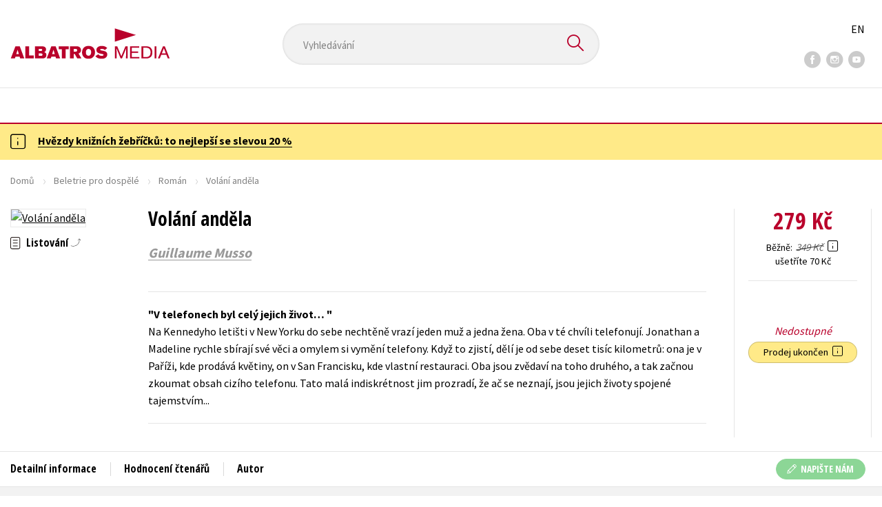

--- FILE ---
content_type: text/html; charset=utf-8
request_url: https://www.albatrosmedia.cz/tituly/23223044/volani-andela/
body_size: 20499
content:

<!DOCTYPE html>
<html lang="cs-CZ" class="no-js">
<head>
    <title>Volání anděla | Albatrosmedia.cz</title>

    

    <meta http-equiv="Content-Type" content="text/html; charset=UTF-8"/>
    <meta name="viewport" content="width=device-width, initial-scale=1">
    <meta name="msapplication-TileColor" content="#ffffff">
    <meta name="msapplication-TileImage" content="/Content/images/favicons/ms-icon-144x144.png">
    <meta name="theme-color" content="#ffffff">
    
    <link rel="canonical" href="https://www.albatrosmedia.cz/tituly/23223044/volani-andela/"/>

<meta name="robots" content="index, follow" />
<meta name="description" content="Na Kennedyho letišti v New Yorku do sebe nechtěně vrazí jeden muž a jedna žena. Oba v té chvíli telefonují. Jonathan a Madeline rychle sbírají své věci a omylem si vymění telefony. Když to zjistí, dělí je od sebe deset tisíc kilometrů: ona je v Paříž" /><meta property="og:description" content="Na Kennedyho letišti v New Yorku do sebe nechtěně vrazí jeden muž a jedna žena. Oba v té chvíli telefonují. Jonathan a Madeline rychle sbírají své věci a omylem si vymění telefony. Když to zjistí, dělí je od sebe deset tisíc kilometrů: ona je v Paříž" /><meta property="og:title" content="Volání anděla" /><meta property="og:url" content="https://www.albatrosmedia.cz/tituly/23223044/volani-andela/" /><meta property="og:type" content="book" /><meta property="og:image" content="https://cdn.albatrosmedia.cz/Images/Product/23223044/?ts=638485548151130000" />
    

    
    <link rel="preconnect" href="https://cdn.albatrosmedia.cz/"/>
    <link rel="dns-prefetch" href="https://cdn.albatrosmedia.cz/"/>
    <link rel="dns-prefetch" href="https://fonts.googleapis.com/"/>

    
    <script type="9b23f3f5654651d05450dfb7-text/javascript">(function(w,d,s,l,i){w[l]=w[l]||[];w[l].push({'gtm.start':new Date().getTime(),event:'gtm.js'});var f=d.getElementsByTagName(s)[0],j=d.createElement(s),dl=l!='dataLayer'?'&l='+l:'';j.async=true;j.src='https://www.googletagmanager.com/gtm.js?id='+i+dl;f.parentNode.insertBefore(j,f); })(window, document, 'script', 'dataLayer', 'GTM-PQ8HBQ');</script>
    <script src="https://cdn.albatrosmedia.cz:443/Scripts/init.js?v=" type="9b23f3f5654651d05450dfb7-text/javascript"></script>

    <script src="https://cdn.albatrosmedia.cz:443/Scripts/vendor-base.min.js?v=" type="9b23f3f5654651d05450dfb7-text/javascript"></script>

    
<script src="https://cdn.albatrosmedia.cz:443/Scripts/vendor-main.min.js?v=" type="9b23f3f5654651d05450dfb7-text/javascript"></script>

    <script type="9b23f3f5654651d05450dfb7-text/javascript">var a="F7a8nd3%2fvoAMBK8dR3UWHg8yH%2flZLVWBxdA2nBhDMIOs62HKYAN2Xg%3d%3d",spSrc=("https:"==document.location.protocol?"https":"http")+"://tracker.mail-komplet.cz/tracker.js?instance="+encodeURI(a);document.write(unescape("%3Cscript src='"+spSrc+"' type='text/javascript'%3E%3C/script%3E"));</script><script async src="https://front.boldem.cz/boldem.js?uc=990451&wg=79fbc31e-44e8-47b3-9313-392ef563158a&sc=0" type="9b23f3f5654651d05450dfb7-text/javascript"></script> 
    <script type="9b23f3f5654651d05450dfb7-text/javascript" src='https://postback.affiliateport.eu/track.js'></script> 
<script type="9b23f3f5654651d05450dfb7-text/javascript">_AP_tracker.init();</script>
    <script src="/js/linksoft?l=1029&amp;v=1.79.0.1" type="9b23f3f5654651d05450dfb7-text/javascript"></script>
    <script type="9b23f3f5654651d05450dfb7-text/javascript">
        window.recaptchaOptions = { lang: "cs" };
        window.set('linksoft.url.back', function() { return '/'; });                    
        moment.locale('cs');
        (function($) { $.validator.unobtrusive.adapters.addBool("mustbetrue", "required"); }(jQuery));
    </script>

    <link href="https://fonts.googleapis.com/css?family=Open+Sans+Condensed:700|Source+Sans+Pro:400,600,700&amp;subset=latin-ext&display=swap" rel="stylesheet">
    <link href="/Content/main.css?v=5459c51725f6433b97e896a583a54c23" rel="stylesheet"/>

    

    

    
    <link rel="apple-touch-icon" sizes="57x57" href="/Content/images/favicons/apple-icon-57x57.png">
    <link rel="apple-touch-icon" sizes="60x60" href="/Content/images/favicons/apple-icon-60x60.png">
    <link rel="apple-touch-icon" sizes="72x72" href="/Content/images/favicons/apple-icon-72x72.png">
    <link rel="apple-touch-icon" sizes="76x76" href="/Content/images/favicons/apple-icon-76x76.png">
    <link rel="apple-touch-icon" sizes="114x114" href="/Content/images/favicons/apple-icon-114x114.png">
    <link rel="apple-touch-icon" sizes="120x120" href="/Content/images/favicons/apple-icon-120x120.png">
    <link rel="apple-touch-icon" sizes="144x144" href="/Content/images/favicons/apple-icon-144x144.png">
    <link rel="apple-touch-icon" sizes="152x152" href="/Content/images/favicons/apple-icon-152x152.png">
    <link rel="apple-touch-icon" sizes="180x180" href="/Content/images/favicons/apple-icon-180x180.png">
    <link rel="icon" type="image/png" sizes="192x192" href="/Content/images/favicons/android-icon-192x192.png">
    <link rel="icon" type="image/png" sizes="32x32" href="/Content/images/favicons/favicon-32x32.png">
    <link rel="icon" type="image/png" sizes="96x96" href="/Content/images/favicons/favicon-96x96.png">
    <link rel="icon" type="image/png" sizes="16x16" href="/Content/images/favicons/favicon-16x16.png">
    <link rel="manifest" href="/Content/images/favicons/manifest.json">
    

</head>

<body class='product-detail-body-wrap '>

<noscript><iframe src="https://www.googletagmanager.com/ns.html?id=GTM-PQ8HBQ" height="0" width="0" style="display:none;visibility:hidden"></iframe></noscript>
<script type="9b23f3f5654651d05450dfb7-text/javascript">window.dataLayer.push({"ecomm_prodid":"23223044","ecomm_pagetype":"product","ecomm_totalvalue":279.0,"ecomm_brand":"MOTTO","ecomm_publishinghouse":"MOTTO","category_name":"beletrie-pro-dospele"})</script>




<header class="header">
    <div class="container-fluid header__top">
        <a class="header__logo" role="banner" href="/">
            <img class="logo-main" src='/Content/images/albatrosmedia.svg' alt="AlbatrosMedia" width="232" height="46">
        </a>

<div class="header__search" role="search">
    <div data-component="SearchControl">
        <div class="suggesttion__wrap">
            <input id="search-input" type="text" name="Text" autocomplete="off" class="select input-search" placeholder="Vyhled&#225;v&#225;n&#237;" disabled="disabled">
            <button type="submit"><i class="icon--search"></i></button>
        </div>
    </div>
</div>

        <div class="header__social">
                <a target="_blank" class="fb" href="https://www.facebook.com/albatrosmediacz/"><i class="icon--facebook"></i></a>
                                        <a target="_blank" class="inst" href="https://www.instagram.com/albatrosmedia/"><i class="icon--instagram"></i></a>
                            <a target="_blank" class="yt" href="https://www.youtube.com/user/ALBATROSMEDIA01/"><i class="icon--youtube"></i></a>
                    </div>

        <div class="header__lang">
                <a href="/en">EN</a>
        </div>
    </div>

    <div class="header__bottom">
        <div class="container-fluid h-b__inner">
            <nav class="menu__wrap">
                <input class="hidden" type="checkbox" id="mobileMenuTrigger">
                <label for="mobileMenuTrigger" class="menu__btn-mobile">
                    <i class="burger-icon burger-icon--default"></i>&nbsp;
                    <span>Menu</span>
                </label>
                <ul id="mainMenu" class="menu" role="navigation">
        <li class="m-i__has-icon dropdown ">
        <a data-toggle="dropdown" class="dropdown-toggle" href="#">
            <i class="burger-icon"></i>
            Naše knihy
        </a>

        <ul class="submenu" role="menu">
            <li>
                <div class="menu__catalog">
                    <ul class='has-custom'>
        <li><a href="https://www.albatrosmedia.cz/c/hvezdy-kniznich-zebricku/" >AKCE -20 %</a></li>
        <li><a href="https://www.albatrosmedia.cz/c/vyprodej/" >V&#221;PRODEJ -80 %</a></li>
        <li><a href="https://albatrosmedia.cz/c/knihy-s-darkem/" >KNIHY S D&#193;RKEM</a></li>
        <li><a href="https://www.albatrosmedia.cz/hledani/?Text=poukaz&amp;filter=%22notonlypurchasable%22%3Atrue" >✉️ D&#193;RKOV&#201; POUKAZY</a></li>
                            <li class="sep"></li>

                          <li><a href="/auto-moto/">Auto - moto</a></li>
  <li><a href="/beletrie-pro-deti/">Beletrie pro děti</a></li>
  <li><a href="/beletrie-pro-dospele/">Beletrie pro dospěl&#233;</a></li>
  <li><a href="/byznys-a-ekonomie/">Byznys a ekonomie</a></li>
  <li><a href="/cestovani/">Cestov&#225;n&#237;</a></li>
  <li><a href="/darkove-publikace/">D&#225;rkov&#233; publikace</a></li>
  <li><a href="/darkove-zbozi/">D&#225;rkov&#233; zbož&#237;</a></li>
  <li><a href="/digitalni-fotografie/">Digit&#225;ln&#237; fotografie</a></li>
  <li><a href="/esoterika-a-duchovni-svet/">Esoterika a duchovn&#237; svět</a></li>
  <li><a href="/historie-a-military/">Historie a military</a></li>
  <li><a href="/hobby/">Hobby</a></li>
  <li><a href="/jazyky/">Jazyky</a></li>
  <li><a href="/kalendare/">Kalend&#225;ře</a></li>
  <li><a href="/kariera-a-osobni-rozvoj/">Kari&#233;ra a osobn&#237; rozvoj</a></li>
  <li><a href="/komiks/">Komiks</a></li>
  <li><a href="/krizovky/">Kř&#237;žovky</a></li>
  <li><a href="/kucharky/">Kuchařky</a></li>
  <li><a href="/new-adult/">New Adult</a></li>
  <li><a href="/ostatni/">Ostatn&#237;</a></li>
  <li><a href="/pocitace/">Poč&#237;tače</a></li>
  <li><a href="/poezie/">Poezie</a></li>
  <li><a href="/popularne-naucna-pro-dospele/">Popul&#225;rně - naučn&#225; pro dospěl&#233;</a></li>
  <li><a href="/popularne-naucne-pro-deti/">Popul&#225;rně - naučn&#233; pro děti</a></li>
  <li><a href="/predskolaci/">Předškol&#225;ci</a></li>
  <li><a href="/priroda-a-zahrada/">Př&#237;roda a zahrada</a></li>
  <li><a href="/prirodni-vedy/">Př&#237;rodn&#237; vědy</a></li>
  <li><a href="/spolecnost-politika/">Společnost, politika</a></li>
  <li><a href="/technika-a-veda/">Technika a věda</a></li>
  <li><a href="/ucebnice/">Učebnice</a></li>
  <li><a href="/umeni-a-kultura/">Uměn&#237; a kultura</a></li>
  <li><a href="/vychova-a-pedagogika/">V&#253;chova a pedagogika</a></li>
  <li><a href="/young-adult/">Young adult</a></li>
  <li><a href="/zdravi-a-zivotni-styl/">Zdrav&#237; a životn&#237; styl</a></li>

                    </ul>
                </div>
                <hr>
                <div class="text-center">
                    <a class="btn btn--sm" href="/tituly/">Všechny tituly</a>
                </div>
            </li>
        </ul>
    </li>
        <li><a href="https://www.albatrosmedia.cz/bestsellery/" >BESTSELLERY</a></li>
        <li><a href="https://www.albatrosmedia.cz/novinky/" >NOVINKY</a></li>
        <li><a href="https://www.albatrosmedia.cz/pripravujeme/" >PŘIPRAVUJEME</a></li>
        <li><a href="https://www.albatrosmedia.cz/c/vyprodej/" >V&#221;PRODEJ -80 %</a></li>
        <li><a href="https://www.albatrosmedia.cz/c/hvezdy-kniznich-zebricku/" >AKCE -20 %</a></li>
        <li><a href="https://www.albatrosmedia.group/" target=&quot;_blank&quot;>O N&#193;S</a></li>

</ul>
            </nav>
                <div class="h-b__right">

<div class="header__user">
    <input type="hidden" id="customerInfoElement" value="" data-customer-id="0" data-is-anonymous="true"
           data-push-mode="1"/>
    <a href="#" data-toggle="modal" data-target="#loginBox">
        <span class="header__user-text">Přihl&#225;sit</span> <i class="icon--user"></i>
    </a>
</div>                    <div class="mini-cart" data-component="Cart" data-component-props="{&quot;cart&quot;:{&quot;giftItems&quot;:[],&quot;id&quot;:0,&quot;itemAmounts&quot;:[]}}">
        <div id="cartMenu" class="emptyCart">
            <a href="/kosik/"><span>    <span  class="text-nowrap">
        0 Kč
    </span>
</span><i class="icon--cart"></i></a>
        </div>
</div>                </div>
        </div>
    </div>

</header>


  <section class="warning__wrap warning__wrap--intro">
    <div class="container-fluid">
      <div class="warning warning--intro">
        <span class="warning__icon"><i class="icon--hint"></i></span>
        <span class="warning__message"><p><a href="https://www.albatrosmedia.cz/c/hvezdy-kniznich-zebricku/"><strong>Hvězdy knižn&iacute;ch žebř&iacute;čků: to nejlep&scaron;&iacute; se slevou 20 %</strong></a></p>
</span>
      </div>
    </div>
  </section>

<div class="main-container">


<div class="product">
<input type="hidden" id="productDetailSerializedDataElement" value="{&quot;item_internal_id&quot;:23223044,&quot;item_id&quot;:&quot;9788026702122&quot;,&quot;item_name&quot;:&quot;Vol&#225;n&#237; anděla&quot;,&quot;currency&quot;:&quot;CZK&quot;,&quot;discount&quot;:70.00,&quot;item_brand&quot;:&quot;MOTTO&quot;,&quot;price_with_vat&quot;:279.0,&quot;price&quot;:279.0,&quot;item_category&quot;:&quot;Beletrie pro dospěl&#233;&quot;}"/>
<section id="detailtop" class="product__top">

    <div class="container-fluid">
        <div class="breadcrumb__wrap">
    <ul class="breadcrumb">
        <li><a href="/">Domů</a></li>
            <li><a href="/beletrie-pro-dospele/">Beletrie pro dospěl&#233;</a></li>
                    <li><a href="/zanry/18865/roman/">Rom&#225;n</a></li>
                    <li class="active">Vol&#225;n&#237; anděla</li>
    </ul>
</div>

        <div class="prod-top-inner">
            <div class="product-top__header">
                <h1>Vol&#225;n&#237; anděla</h1>
                                    <h3 class="product__author">	<span><a class="author" href="/autori/12993794/guillaume-musso/">Guillaume Musso</a></span>
</h3>
            </div>
            <div class="prod-top-left">
                <figure class="product__cover">
                    <a 
                             class="open-gallery" href="#productGallery" 
                    >
                        <img alt="Vol&#225;n&#237; anděla" data-src="https://cdn.albatrosmedia.cz/Images/Product/23223044/?width=300&amp;height=450&amp;ts=638485548151130000">
                    </a>
                    <div class="product__labels">
                        







                    </div>
                </figure>
                    <div class="product__under-cover">
                            <a href="#productGallery" class="open-gallery product__gallery-trigger">
                                <div>Listov&#225;n&#237;</div>
                            </a>
                                            </div>
            </div>

            <div class="product__details">
                <div class="product__descriptions">
                        <hr>
                                            <q class="font-weight-bold">V telefonech byl cel&#253; jejich život…
</q>

                        <div class="cms-text">Na Kennedyho letišti v New Yorku do sebe nechtěně vrazí jeden muž a jedna žena. Oba v té chvíli telefonují. Jonathan a Madeline rychle sbírají své věci a omylem si vymění telefony. Když to zjistí, dělí je od sebe deset tisíc kilometrů: ona je v Paříži, kde prodává květiny, on v San Francisku, kde vlastní restauraci. Oba jsou zvědaví na toho druhého, a tak začnou zkoumat obsah cizího telefonu. Tato malá indiskrétnost jim prozradí, že ač se neznají, jsou jejich životy spojené tajemstvím...
</div>

                                        <hr>
                </div>
            </div>
            <aside class="prod-det__aside">
                <div class="product__prices">
                        <span class="price__actual price__actual--lg">    <span  class="text-nowrap">
        279 Kč
    </span>
</span>
                            <div>
                                <div>
                                    <small class="product-retail-price">Běžně</small>
                                    <small class="price__previous price__previous--lg discounted-price">    <span  class="text-nowrap">
        349 Kč
    </span>
</small>
                                    &nbsp;<em data-toggle="tooltip" data-placement="bottom" data-original-title="Běžn&#225; maloobchodn&#237; cena (MOC) - je cena určena nakladatelstv&#237;m, za kterou je možn&#233; produkt standardně zakoupit u maloobchodn&#237;ch prodejců." class="icon--hint"></em>
                                </div>
                                <div class="product-discount-info discounted-price">
                                    <small>ušetř&#237;te 70 Kč</small>
                                </div>
                                <div class="lowest-price-30-days">
                                    <small>Nejnižš&#237; cena za 30 dn&#237;:     <span  class="text-nowrap">
        279 Kč
    </span>
</small>
                                </div>
                            </div>
                </div>
                <hr>

                <div class="aside__mid">
                    

        <i class="red">Nedostupn&#233;</i>


                    


                        <div class="sale-terminated">
                            Prodej ukončen&nbsp;
                            <em data-toggle="tooltip" data-placement="bottom" data-original-title="Prodej tohoto titulu byl již trvale ukončen. Nen&#237; možn&#233; jej objednat ani hl&#237;dat jeho dostupnost." class="icon--hint"></em>
                        </div>
                </div>
            </aside>
        </div>
    </div>
</section>

<div class="product__bot">
    <nav class="product__nav">
        <div class="container-fluid">
            <ul>
                <li>
                    <a href="#productInfos">Detailn&#237; informace</a>
                </li>

                
                
                <li>
                    <a href="#productUserReviews">Hodnocen&#237; čten&#225;řů</a>
                </li>

                    <li>
                        <a href="#productAuthorsList">Autor</a>
                    </li>


            </ul>

            <div class="p-nav__r-side">
                <a class="p-nav__cover" href="#detailtop" title="Vol&#225;n&#237; anděla">
                    <img class="img__cover" alt="Vol&#225;n&#237; anděla" data-src="https://cdn.albatrosmedia.cz/Images/Product/23223044/?width=300&amp;height=450&amp;ts=638485548151130000">
                </a>
                <div class="p-nav__info">
                        <span class="price__actual price__actual--sm">
                                <span  class="text-nowrap">
        279 
    </span>

                            <em>
                                Kč<span> s DPH</span>
                            </em>
                        </span>
                    <i>Nedostupn&#233;</i>
                </div>

            </div>
        </div>
    </nav>

    <div class="product__sections">
        <section data-section id="productInfos">
            <div class="container-fluid">
                <h2>Detailn&#237; informace</h2>
                <div class="product__infos">
                    <div class="product__params">
        <div class="product__param">
            <span>Ž&#225;nr</span>
            <span><a href="/zanry/18865/roman/">rom&#225;n</a>
</span>
        </div>
                            <div class="product__param">
            <span>Jazyk</span>
            <span><span >čeština</span>
</span>
        </div>
            <div class="product__param">
            <span>Původn&#237; n&#225;zev</span>
            <span><span >L&#39;appel de l&#39;ange</span>
</span>
        </div>
            <div class="product__param">
            <span>Původn&#237; jazyk</span>
            <span><span >francouzština</span>
</span>
        </div>
                    <div class="product__param">
            <span>Počet stran</span>
            <span><span  class="text-nowrap">
    400
</span></span>
        </div>
            <div class="product__param">
            <span>EAN</span>
            <span><span >9788026702122</span>
</span>
        </div>
            <div class="product__param">
            <span>Datum vyd&#225;n&#237;</span>
            <span>23.10.2015
</span>
        </div>
            <div class="product__param">
            <span>Věk od</span>
            <span><span  class="text-nowrap">
    15
</span></span>
        </div>
            <div class="product__param">
            <span>Form&#225;t</span>
            <span><span >130x200 mm</span>
</span>
        </div>
            <div class="product__param">
            <span>Nakladatelstv&#237;</span>
            <span><a href="/znacka/60018374/motto/">MOTTO</a></span>
        </div>
                <div class="product__param">
            <span>Hmotnost</span>
            <span>0,412</span>
        </div>
            <div class="product__param">
            <span>Typ</span>
            <span><span>
    Kniha
</span></span>
        </div>
            <div class="product__param">
            <span>Vazba</span>
            <span><span >vázaná s pap. potahem s lam. přebalem</span>
</span>
        </div>
    
</div>


                        <div class="p-i__long-anotation">
                                <div class="p__text">
                                    <p><b>V telefonech byl celý jejich život…</b></p>

<p>Na Kennedyho letišti v New Yorku do sebe nechtěně vrazí jeden muž a jedna žena. Oba v té chvíli telefonují. Jonathan a Madeline rychle sbírají své věci a omylem si vymění telefony. Když to zjistí, dělí je od sebe deset tisíc kilometrů: ona je v Paříži, kde prodává květiny, on v San Francisku, kde vlastní restauraci. Oba jsou zvědaví na toho druhého, a tak začnou zkoumat obsah cizího telefonu. Tato malá indiskrétnost jim prozradí, že ač se neznají, jsou jejich životy spojené tajemstvím, které považovali za navždy pohřbené…</p>

<p>Romantický thriller nejprodávanějšího francouzského autora, jehož knihy vyšly v 35 zemích v celkovém nákladu více než 13 milionů výtisků a téměř všechny byly zfilmovány.</p>

<p><i>Telefon vás uklidňuje stejně jako v dětství vaše oblíbená hračka. Jeho displej je milý, uklidňující, hypnotický. Dodává vám rozvahu v jakékoli situaci a poskytuje okamžitý kontakt… Ale jednou večer po návratu domů hledáte v kapsách, pak v kabelce a nakonec si uvědomíte, že váš mobil zmizel… Zachvějete se… Přitisknete čelo k okenní tabulce, hledíte na těch pár světel, která ještě září do noci, a říkáte si, že někde na druhém konci města upírá možná nějaký člověk zrak na displej vašeho telefonu, s rozkoší zkoumá temné stránky vašeho soukromého života a metodicky prohlíží vnitřnosti přístroje, aby odhalil vaše dirty little secrets.</i></p>

<p><b>Guillaame Musso</b> (*1974)</p>
<p>Patří k nejúspěšnějším francouzským spisovatelům. Narodil se v jihofrancouzském pobřežním městečku Antibes a už ve svých deseti letech prohlásil, že se z něj jednou stane spisovatel. V devatenácti odjel na zkušenou do Spojených států, kde se živil prodejem zmrzliny. Po návratu do rodné Francie se stal profesorem ekonomie v Mezinárodním centru ve Valbonne a naplno se začal věnovat psaní. V roce 2001 vydal svůj první román Skidamarink, jehož námětem byla krádež Mony Lisy v Louvru. Po vážné autonehodě publikoval román Et apres (A potom, 2004), který znamenal začátek jeho úspěšné spisovatelské dráhy. Následovalo dvanáct dalších „romantických thrillerů“, jak byl žánr, jehož je představitelem, nazván. Jeho knihy byly přeloženy do 36 jazyků a celkem se jich prodalo na celém světě přes dvacet milionů výtisků. V současné době je nejprodávanějším francouzským autorem. Téměř všechny jeho romány byly zfilmovány a zahráli si v nich takoví slavní herci jako John Malkovich či Evangeline Lilly.</p>
                                </div>
                        </div>

                        <div class="p-i__files downloads">
                            <h3 class="h4 p-i__title">Ke stažen&#237;</h3>
                            
<a tabindex="-1" target="_blank" href="https://cdn.albatrosmedia.cz/Files/Sample/30221496/?name=Uk&#225;zka.pdf">
      <i class="icon--file"><i>pdf</i></i>

  Uk&#225;zka.pdf
</a>
                        </div>
                </div>
            </div>
        </section>




        <section data-section id="productUserReviews" class="product__user-reviews form--in-white">
            <div class="container-fluid">
                <h2>
                    Hodnocen&#237; čten&#225;řů <em data-toggle="tooltip" data-placement="bottom" data-original-title="Všechna uživatelsk&#225; hodnocen&#237; na e-shopu Albatrosmedia.cz poch&#225;zej&#237; v&#253;hradně od registrovan&#253;ch uživatelů e-shopu s
ověřen&#253;m uživatelsk&#253;m &#250;čtem. V př&#237;padě, že považujete zobrazen&#233; uživatelsk&#233; hodnocen&#237; knihy za nespr&#225;vn&#233; či jinak
problematick&#233;, kontaktujte naši z&#225;kaznickou podporu na e-mailu: eshop@albatrosmedia.cz." class="icon--hint"></em>
                </h2>
                <div class="p-u-reviews__wrap"><div class='p-u-reviews__list '>
    <div id="customerReviews">
        <input data-val="true" data-val-number="The field ProductId must be a number." data-val-required="Pole ProductId je povinné." id="ProductId" name="ProductId" type="hidden" value="23223044" />
        <input data-val="true" data-val-number="The field UserReviewsCount must be a number." data-val-required="Pole UserReviewsCount je povinné." id="UserReviewsCount" name="UserReviewsCount" type="hidden" value="1" />

                <div class="userReview p-u-review">
                    <div class="p-u-review__left">
                        <div><input data-name="linkToUserReview" data-val="true" data-val-required="Pole LinkToUserReview je povinné." id="LinkToUserReview" name="LinkToUserReview" type="hidden" value="False" />
<input data-name="barRatingReadOnly" data-val="true" data-val-required="Pole ReadOnly je povinné." id="ReadOnly" name="ReadOnly" type="hidden" value="True" />
<input data-name="barRatingValue" data-val="true" data-val-number="The field Rating must be a number." data-val-required="Pole Rating je povinné." id="Rating" name="Rating" type="hidden" value="4" />
<input data-name="productId" data-val="true" data-val-number="The field ProductId must be a number." data-val-required="Pole ProductId je povinné." id="ProductId" name="ProductId" type="hidden" value="23223044" />

    <select class="barRating" data-select2="false" data-id="23223044">
        <option value="">0</option>
        <option value="1">1</option>
        <option value="2">2</option>
        <option value="3">3</option>
        <option value="4">4</option>
        <option value="5">5</option>
    </select>
</div>
                        <div class="p-u__author">Jarmila Koukalov&#225;</div>
                        <time>14.09.2017</time>
                    </div>
                    <div class="p-u-review__right">
                        <div>Zaj&#237;mav&#233;, akčn&#237; a nap&#237;nav&#233;. Př&#237;běh v&#225;s bude nutit ot&#225;čet dalš&#237; a dalš&#237; str&#225;nky. To průběžně udržovan&#233; napět&#237; a oček&#225;v&#225;n&#237;, jak se bude př&#237;běh vyv&#237;jet d&#225;l, se mi l&#237;bilo. Jen ten konec mi přišel trochu překombinovan&#253;. Hlavně role ženy s jizvou. Ale i tak bezva čten&#237;.</div>
                    </div>
                </div>
    </div>
    <div class="text-right p-r-1">
        <a class="link-more link-more--arrow link-more--down" href="#" id="nextCustomerXReviews">Dalš&#237; {x} hodnocen&#237;</a>
    </div>
</div>


<div class="p-u-reviews__add" >
    <h4>Vaše hodnocen&#237;</h4>
    
        <div>
            <p>Uživatelskou recenzi mohou vkl&#225;dat pouze registrovan&#237; uživatel&#233;</p>
            <a href="#" data-toggle="modal" data-target="#loginBox" class="btn btn--green "><i class="icon--user"></i>&nbsp;<span>Přihl&#225;sit</span></a>
        </div>
</div></div>
            </div>
        </section>
                <section data-section id="productAuthorsList" class="authors_list_section">
                    <div class="container-fluid">
                        
<div class="h1__style"><span>Autor knihy</span></div>
    <div class="row justify-content-center mt-5">
        <figure class="col-sm-4 col-lg-3 pr-lg-5">
            <div class="author__img text-center">
                    <img alt="Guillaume Musso" data-src="https://cdn.albatrosmedia.cz/Images/Author/12993794/?width=300&amp;height=450&amp;ts=637557152241030000">
            </div>
        </figure>
        <div class="col-sm-7 col-lg-5">
            <h3><span >Guillaume Musso</span>
</h3>
            <div class="p__text">
                Patří k nejúspěšnějším francouzským současným spisovatelům. Narodil se v jihofrancouzském pobřežním městečku Antibes. V roce 2001 vydal svůj první román <i>Skidamarink</i>, jehož námětem byla krádež Mony Lisy v Louvru. Po vážné autonehodě publikoval román <i>A potom</i>, který znamenal začátek jeho úspěšné spisovatelské dráhy. Následovaly další „romantické thrillery“, jak byl žánr, jehož je představitelem, nazván. Jeho knihy byly přeloženy do více než dvaceti jazyků a celkem se jich prodalo na celém světě přes dvacet milionů výtisků. 
            </div>
            <a href="https://www.albatrosmedia.cz/autori/12993794/guillaume-musso/" class="mt-5 btn"><span>Zobrazit profil autora</span></a>
        </div>
    </div>

                    </div>
                </section>



    </div>
</div>

<section class="product__buy-related">
            <div class="h1__style">
            <span>Mohlo by v&#225;s tak&#233; zaj&#237;mat</span>
        </div>
    <div class="carousel__wrap">
        <div data-carousel class=carousel>



<article class="carousel__item" data-id="57947868">
    <figure class="carousel__image">
        <a href="/tituly/57947868/valka-vzpominek/">
            
            <img alt="V&#225;lka vzpom&#237;nek" data-lazy="https://cdn.albatrosmedia.cz/Images/Product/57947868/?width=180&amp;ts=638485548151130000"
                 src="/Content/images/img-placeholder-big.jpg">
        </a>
    </figure>

    <div class="carousel__content">
        <div class="c-content__inner">
            <h2><a href="/tituly/57947868/valka-vzpominek/">V&#225;lka vzpom&#237;nek</a></h2>
                <div class="c-content__authors">	<span><a class="author" href="/autori/12993794/guillaume-musso/">Guillaume Musso</a></span>
</div>
                            <p>Nikdo netuš&#237;, proč se Nathan Fawles po třech &#250;spěšn&#253;ch rom&#225;nech st&#225;hl do &#250;stran&#237; a ukr&#253;v&#225; se na ostr...</p>
                            <div class="redirect-stop" data-component="AddToCart" data-component-args="{&quot;productId&quot;:57947868,&quot;tabIndex&quot;:0,&quot;formClass&quot;:&quot;add-to-cart-form&quot;,&quot;preorder&quot;:false,&quot;amountAvailable&quot;:183,&quot;totalAmountAvailable&quot;:183,&quot;price&quot;:311.0,&quot;productName&quot;:&quot;V&#225;lka vzpom&#237;nek&quot;,&quot;authors&quot;:[{&quot;Id&quot;:12993794,&quot;Name&quot;:&quot;Guillaume Musso&quot;,&quot;TypeRef&quot;:&quot;01&quot;,&quot;Description&quot;:&quot;Patř&#237; k nej&#250;spěšnějš&#237;m francouzsk&#253;m současn&#253;m spisovatelům. Narodil se v jihofrancouzsk&#233;m pobřežn&#237;m městečku Antibes. V roce 2001 vydal svůj prvn&#237; rom&#225;n &lt;i&gt;Skidamarink&lt;/i&gt;, jehož n&#225;mětem byla kr&#225;dež Mony Lisy v Louvru. Po v&#225;žn&#233; autonehodě publikoval rom&#225;n &lt;i&gt;A potom&lt;/i&gt;, kter&#253; znamenal zač&#225;tek jeho &#250;spěšn&#233; spisovatelsk&#233; dr&#225;hy. N&#225;sledovaly dalš&#237; „romantick&#233; thrillery“, jak byl ž&#225;nr, jehož je představitelem, nazv&#225;n. Jeho knihy byly přeloženy do v&#237;ce než dvaceti jazyků a celkem se jich prodalo na cel&#233;m světě přes dvacet milionů v&#253;tisků. &quot;,&quot;Reference&quot;:&quot;AT005037&quot;,&quot;Url&quot;:&quot;https://www.albatrosmedia.cz/autori/12993794/guillaume-musso/&quot;,&quot;AuthorImagePath&quot;:&quot;https://cdn.albatrosmedia.cz/Images/Author/12993794/?width=300&amp;height=450&amp;ts=637557152241030000&quot;,&quot;IsActive&quot;:true,&quot;Priority&quot;:true}],&quot;commission&quot;:true,&quot;resultPrice&quot;:{&quot;percentageDiscount&quot;:20.0,&quot;nominalDiscount&quot;:78.00,&quot;finalPriceWithoutVat&quot;:311.0,&quot;standardPrice&quot;:389.00,&quot;finalPrice&quot;:311.0},&quot;categoryName&quot;:&quot;Beletrie pro dospěl&#233;&quot;,&quot;brandName&quot;:&quot;MOTTO&quot;,&quot;ean&quot;:&quot;9788026718741&quot;}"></div>
                            <div class="carousel__price product__prices product__prices--sm">
                    <span class="price__previous product-discount-info discounted-price">    <span  class="text-nowrap">
        389 Kč
    </span>
</span>
                    <span class="price__actual">    <span  class="text-nowrap">
        311 Kč
    </span>
</span>
                </div>
        </div>
        <a href="/tituly/57947868/valka-vzpominek/" class="c-content__link"></a>
    </div>
</article>



<article class="carousel__item" data-id="49408726">
    <figure class="carousel__image">
        <a href="/tituly/49408726/divka-a-noc/">
            
            <img alt="D&#237;vka a noc" data-lazy="https://cdn.albatrosmedia.cz/Images/Product/49408726/?width=180&amp;ts=638485548151130000"
                 src="/Content/images/img-placeholder-big.jpg">
        </a>
    </figure>

    <div class="carousel__content">
        <div class="c-content__inner">
            <h2><a href="/tituly/49408726/divka-a-noc/">D&#237;vka a noc</a></h2>
                <div class="c-content__authors">	<span><a class="author" href="/autori/12993794/guillaume-musso/">Guillaume Musso</a></span>
</div>
                            <p>Zima 1992, Azurov&#233; pobřež&#237;. Prestižn&#237; univerzitn&#237; kampus je zasažen sněhovou bouř&#237;. Devaten&#225;ctilet&#225; ...</p>
                            <div class="redirect-stop" data-component="AddToCart" data-component-args="{&quot;productId&quot;:49408726,&quot;tabIndex&quot;:0,&quot;formClass&quot;:&quot;add-to-cart-form&quot;,&quot;preorder&quot;:false,&quot;amountAvailable&quot;:26,&quot;totalAmountAvailable&quot;:26,&quot;price&quot;:279.0,&quot;productName&quot;:&quot;D&#237;vka a noc&quot;,&quot;authors&quot;:[{&quot;Id&quot;:12993794,&quot;Name&quot;:&quot;Guillaume Musso&quot;,&quot;TypeRef&quot;:&quot;01&quot;,&quot;Description&quot;:&quot;Patř&#237; k nej&#250;spěšnějš&#237;m francouzsk&#253;m současn&#253;m spisovatelům. Narodil se v jihofrancouzsk&#233;m pobřežn&#237;m městečku Antibes. V roce 2001 vydal svůj prvn&#237; rom&#225;n &lt;i&gt;Skidamarink&lt;/i&gt;, jehož n&#225;mětem byla kr&#225;dež Mony Lisy v Louvru. Po v&#225;žn&#233; autonehodě publikoval rom&#225;n &lt;i&gt;A potom&lt;/i&gt;, kter&#253; znamenal zač&#225;tek jeho &#250;spěšn&#233; spisovatelsk&#233; dr&#225;hy. N&#225;sledovaly dalš&#237; „romantick&#233; thrillery“, jak byl ž&#225;nr, jehož je představitelem, nazv&#225;n. Jeho knihy byly přeloženy do v&#237;ce než dvaceti jazyků a celkem se jich prodalo na cel&#233;m světě přes dvacet milionů v&#253;tisků. &quot;,&quot;Reference&quot;:&quot;AT005037&quot;,&quot;Url&quot;:&quot;https://www.albatrosmedia.cz/autori/12993794/guillaume-musso/&quot;,&quot;AuthorImagePath&quot;:&quot;https://cdn.albatrosmedia.cz/Images/Author/12993794/?width=300&amp;height=450&amp;ts=637557152241030000&quot;,&quot;IsActive&quot;:true,&quot;Priority&quot;:true}],&quot;commission&quot;:true,&quot;resultPrice&quot;:{&quot;percentageDiscount&quot;:20.0,&quot;nominalDiscount&quot;:70.00,&quot;finalPriceWithoutVat&quot;:279.0,&quot;standardPrice&quot;:349.00,&quot;finalPrice&quot;:279.0},&quot;categoryName&quot;:&quot;Beletrie pro dospěl&#233;&quot;,&quot;brandName&quot;:&quot;MOTTO&quot;,&quot;ean&quot;:&quot;9788026716488&quot;}"></div>
                            <div class="carousel__price product__prices product__prices--sm">
                    <span class="price__previous product-discount-info discounted-price">    <span  class="text-nowrap">
        349 Kč
    </span>
</span>
                    <span class="price__actual">    <span  class="text-nowrap">
        279 Kč
    </span>
</span>
                </div>
        </div>
        <a href="/tituly/49408726/divka-a-noc/" class="c-content__link"></a>
    </div>
</article>



<article class="carousel__item" data-id="45678259">
    <figure class="carousel__image">
        <a href="/tituly/45678259/divka-z-brooklynu/">
            
            <img alt="D&#237;vka z Brooklynu" data-lazy="https://cdn.albatrosmedia.cz/Images/Product/45678259/?width=180&amp;ts=638485548151130000"
                 src="/Content/images/img-placeholder-big.jpg">
        </a>
    </figure>

    <div class="carousel__content">
        <div class="c-content__inner">
            <h2><a href="/tituly/45678259/divka-z-brooklynu/">D&#237;vka z Brooklynu</a></h2>
                <div class="c-content__authors">	<span><a class="author" href="/autori/12993794/guillaume-musso/">Guillaume Musso</a></span>
</div>
                            <p>Anna byla žena m&#233;ho života. Za tři t&#253;dny jsme se měli br&#225;t. Samozřejmě že bych ji miloval bez ohledu...</p>
                            <div class="redirect-stop" data-component="AddToCart" data-component-args="{&quot;productId&quot;:45678259,&quot;tabIndex&quot;:0,&quot;formClass&quot;:&quot;add-to-cart-form&quot;,&quot;preorder&quot;:false,&quot;amountAvailable&quot;:95,&quot;totalAmountAvailable&quot;:95,&quot;price&quot;:319.0,&quot;productName&quot;:&quot;D&#237;vka z Brooklynu&quot;,&quot;authors&quot;:[{&quot;Id&quot;:12993794,&quot;Name&quot;:&quot;Guillaume Musso&quot;,&quot;TypeRef&quot;:&quot;01&quot;,&quot;Description&quot;:&quot;Patř&#237; k nej&#250;spěšnějš&#237;m francouzsk&#253;m současn&#253;m spisovatelům. Narodil se v jihofrancouzsk&#233;m pobřežn&#237;m městečku Antibes. V roce 2001 vydal svůj prvn&#237; rom&#225;n &lt;i&gt;Skidamarink&lt;/i&gt;, jehož n&#225;mětem byla kr&#225;dež Mony Lisy v Louvru. Po v&#225;žn&#233; autonehodě publikoval rom&#225;n &lt;i&gt;A potom&lt;/i&gt;, kter&#253; znamenal zač&#225;tek jeho &#250;spěšn&#233; spisovatelsk&#233; dr&#225;hy. N&#225;sledovaly dalš&#237; „romantick&#233; thrillery“, jak byl ž&#225;nr, jehož je představitelem, nazv&#225;n. Jeho knihy byly přeloženy do v&#237;ce než dvaceti jazyků a celkem se jich prodalo na cel&#233;m světě přes dvacet milionů v&#253;tisků. &quot;,&quot;Reference&quot;:&quot;AT005037&quot;,&quot;Url&quot;:&quot;https://www.albatrosmedia.cz/autori/12993794/guillaume-musso/&quot;,&quot;AuthorImagePath&quot;:&quot;https://cdn.albatrosmedia.cz/Images/Author/12993794/?width=300&amp;height=450&amp;ts=637557152241030000&quot;,&quot;IsActive&quot;:true,&quot;Priority&quot;:true}],&quot;commission&quot;:true,&quot;resultPrice&quot;:{&quot;percentageDiscount&quot;:20.0,&quot;nominalDiscount&quot;:80.00,&quot;finalPriceWithoutVat&quot;:319.0,&quot;standardPrice&quot;:399.00,&quot;finalPrice&quot;:319.0},&quot;categoryName&quot;:&quot;Beletrie pro dospěl&#233;&quot;,&quot;brandName&quot;:&quot;MOTTO&quot;,&quot;ean&quot;:&quot;9788026715597&quot;}"></div>
                            <div class="carousel__price product__prices product__prices--sm">
                    <span class="price__previous product-discount-info discounted-price">    <span  class="text-nowrap">
        399 Kč
    </span>
</span>
                    <span class="price__actual">    <span  class="text-nowrap">
        319 Kč
    </span>
</span>
                </div>
        </div>
        <a href="/tituly/45678259/divka-z-brooklynu/" class="c-content__link"></a>
    </div>
</article>



<article class="carousel__item" data-id="45678257">
    <figure class="carousel__image">
        <a href="/tituly/45678257/byt-v-parizi/">
            
            <img alt="Byt v Pař&#237;ži" data-lazy="https://cdn.albatrosmedia.cz/Images/Product/45678257/?width=180&amp;ts=638485548151130000"
                 src="/Content/images/img-placeholder-big.jpg">
        </a>
    </figure>

    <div class="carousel__content">
        <div class="c-content__inner">
            <h2><a href="/tituly/45678257/byt-v-parizi/">Byt v Pař&#237;ži</a></h2>
                <div class="c-content__authors">	<span><a class="author" href="/autori/12993794/guillaume-musso/">Guillaume Musso</a></span>
</div>
                            <p>Policistka Madeline a spisovatel Gaspard nemaj&#237; nic společn&#233;ho – dokud si omylem nepronajmou stejn&#253; ...</p>
                            <div class="redirect-stop" data-component="AddToCart" data-component-args="{&quot;productId&quot;:45678257,&quot;tabIndex&quot;:0,&quot;formClass&quot;:&quot;add-to-cart-form&quot;,&quot;preorder&quot;:false,&quot;amountAvailable&quot;:4,&quot;totalAmountAvailable&quot;:4,&quot;price&quot;:279.0,&quot;productName&quot;:&quot;Byt v Pař&#237;ži&quot;,&quot;authors&quot;:[{&quot;Id&quot;:12993794,&quot;Name&quot;:&quot;Guillaume Musso&quot;,&quot;TypeRef&quot;:&quot;01&quot;,&quot;Description&quot;:&quot;Patř&#237; k nej&#250;spěšnějš&#237;m francouzsk&#253;m současn&#253;m spisovatelům. Narodil se v jihofrancouzsk&#233;m pobřežn&#237;m městečku Antibes. V roce 2001 vydal svůj prvn&#237; rom&#225;n &lt;i&gt;Skidamarink&lt;/i&gt;, jehož n&#225;mětem byla kr&#225;dež Mony Lisy v Louvru. Po v&#225;žn&#233; autonehodě publikoval rom&#225;n &lt;i&gt;A potom&lt;/i&gt;, kter&#253; znamenal zač&#225;tek jeho &#250;spěšn&#233; spisovatelsk&#233; dr&#225;hy. N&#225;sledovaly dalš&#237; „romantick&#233; thrillery“, jak byl ž&#225;nr, jehož je představitelem, nazv&#225;n. Jeho knihy byly přeloženy do v&#237;ce než dvaceti jazyků a celkem se jich prodalo na cel&#233;m světě přes dvacet milionů v&#253;tisků. &quot;,&quot;Reference&quot;:&quot;AT005037&quot;,&quot;Url&quot;:&quot;https://www.albatrosmedia.cz/autori/12993794/guillaume-musso/&quot;,&quot;AuthorImagePath&quot;:&quot;https://cdn.albatrosmedia.cz/Images/Author/12993794/?width=300&amp;height=450&amp;ts=637557152241030000&quot;,&quot;IsActive&quot;:true,&quot;Priority&quot;:true}],&quot;commission&quot;:true,&quot;resultPrice&quot;:{&quot;percentageDiscount&quot;:20.0,&quot;nominalDiscount&quot;:70.00,&quot;finalPriceWithoutVat&quot;:279.0,&quot;standardPrice&quot;:349.00,&quot;finalPrice&quot;:279.0},&quot;categoryName&quot;:&quot;Beletrie pro dospěl&#233;&quot;,&quot;brandName&quot;:&quot;MOTTO&quot;,&quot;ean&quot;:&quot;9788026714507&quot;}"></div>
                            <div class="carousel__price product__prices product__prices--sm">
                    <span class="price__previous product-discount-info discounted-price">    <span  class="text-nowrap">
        349 Kč
    </span>
</span>
                    <span class="price__actual">    <span  class="text-nowrap">
        279 Kč
    </span>
</span>
                </div>
        </div>
        <a href="/tituly/45678257/byt-v-parizi/" class="c-content__link"></a>
    </div>
</article>



<article class="carousel__item" data-id="100531141">
    <figure class="carousel__image">
        <a href="/tituly/100531141/dum-v-tresnovem-sadu/">
            
            <img alt="Dům v třešňov&#233;m sadu" data-lazy="https://cdn.albatrosmedia.cz/Images/Product/100531141/?width=180&amp;ts=639009138953030000"
                 src="/Content/images/img-placeholder-big.jpg">
        </a>
    </figure>

    <div class="carousel__content">
        <div class="c-content__inner">
            <h2><a href="/tituly/100531141/dum-v-tresnovem-sadu/">Dům v třešňov&#233;m sadu</a></h2>
                <div class="c-content__authors">	<span><a class="author" href="/autori/100504716/radka-volfova/">Radka Volfov&#225;</a></span>
</div>
                            <p>Anna je přesvědčen&#225;, že m&#225; svůj život pod kontrolou. Všechny bol&#237;stky i prohry pečlivě zametla pod k...</p>
                            <div class="redirect-stop" data-component="AddToCart" data-component-args="{&quot;productId&quot;:100531141,&quot;tabIndex&quot;:0,&quot;formClass&quot;:&quot;add-to-cart-form&quot;,&quot;preorder&quot;:true,&quot;amountAvailable&quot;:0,&quot;totalAmountAvailable&quot;:0,&quot;price&quot;:295.0,&quot;productName&quot;:&quot;Dům v třešňov&#233;m sadu&quot;,&quot;authors&quot;:[{&quot;Id&quot;:100504716,&quot;Name&quot;:&quot;Radka Volfov&#225;&quot;,&quot;TypeRef&quot;:&quot;01&quot;,&quot;Description&quot;:&quot;Radka Volfov&#225; se narodila v roce 1977 a dětstv&#237; str&#225;vila ve Zruči nad S&#225;zavou. Nyn&#237; žije se svou rodinou v Mn&#237;šku pod Brdy. Vystudovala učitelstv&#237;, věnovala se ale i řadě jin&#253;ch profes&#237;. M&#225; r&#225;da podzim, putov&#225;n&#237; zapomenut&#253;mi kraji a červen&#233; v&#237;no. Doposud j&#237; vyšla kn&#237;žka pro děti &lt;i&gt;Utopen&#253; poklad&lt;/i&gt; (Port&#225;l, 2024) a pov&#237;dka &lt;i&gt;Tvůrč&#237; krize&lt;/i&gt; ve sborn&#237;ku &lt;i&gt;Adventn&#237; kalend&#225;ř pov&#237;dek na zimn&#237; nečas&lt;/i&gt; (BRK, 2021). &lt;i&gt;Dům v třešňov&#233;m sadu&lt;/i&gt; je jej&#237; debutov&#253; rom&#225;n. &quot;,&quot;Reference&quot;:&quot;AT024205&quot;,&quot;Url&quot;:&quot;https://www.albatrosmedia.cz/autori/100504716/radka-volfova/&quot;,&quot;AuthorImagePath&quot;:&quot;https://cdn.albatrosmedia.cz/Images/Author/100504716/?width=300&amp;height=450&amp;ts=638992945597170000&quot;,&quot;IsActive&quot;:true,&quot;Priority&quot;:false}],&quot;commission&quot;:true,&quot;resultPrice&quot;:{&quot;percentageDiscount&quot;:20.0,&quot;nominalDiscount&quot;:74.00,&quot;finalPriceWithoutVat&quot;:295.0,&quot;standardPrice&quot;:369.00,&quot;finalPrice&quot;:295.0},&quot;categoryName&quot;:&quot;Beletrie pro dospěl&#233;&quot;,&quot;brandName&quot;:&quot;MOTTO&quot;,&quot;ean&quot;:&quot;9788026760177&quot;}"></div>
                            <div class="carousel__price product__prices product__prices--sm">
                    <span class="price__previous product-discount-info discounted-price">    <span  class="text-nowrap">
        369 Kč
    </span>
</span>
                    <span class="price__actual">    <span  class="text-nowrap">
        295 Kč
    </span>
</span>
                </div>
        </div>
        <a href="/tituly/100531141/dum-v-tresnovem-sadu/" class="c-content__link"></a>
    </div>
</article>



<article class="carousel__item" data-id="102976979">
    <figure class="carousel__image">
        <a href="/tituly/102976979/podvod-zlateho-faraona/">
            
            <img alt="Podvod zlat&#233;ho faraona " data-lazy="https://cdn.albatrosmedia.cz/Images/Product/102976979/?width=180&amp;ts=639014325775370000"
                 src="/Content/images/img-placeholder-big.jpg">
        </a>
    </figure>

    <div class="carousel__content">
        <div class="c-content__inner">
            <h2><a href="/tituly/102976979/podvod-zlateho-faraona/">Podvod zlat&#233;ho faraona </a></h2>
                <div class="c-content__authors">	<span><a class="author" href="/autori/27734404/petra-klabouchova/">Petra Klabouchov&#225;</a></span>
</div>
                            <p>N&#225;lez star&#233;ho den&#237;ku v domě mlad&#233; Egypťanky s česk&#253;mi kořeny spust&#237; v K&#225;hiře neb&#253;val&#253; povyk. Lid&#233; se...</p>
                            <div class="redirect-stop" data-component="AddToCart" data-component-args="{&quot;productId&quot;:102976979,&quot;tabIndex&quot;:0,&quot;formClass&quot;:&quot;add-to-cart-form&quot;,&quot;preorder&quot;:true,&quot;amountAvailable&quot;:0,&quot;totalAmountAvailable&quot;:0,&quot;price&quot;:359.0,&quot;productName&quot;:&quot;Podvod zlat&#233;ho faraona &quot;,&quot;authors&quot;:[{&quot;Id&quot;:27734404,&quot;Name&quot;:&quot;Petra Klabouchov&#225;&quot;,&quot;TypeRef&quot;:&quot;01&quot;,&quot;Description&quot;:&quot;Petra Klabouchov&#225; poch&#225;z&#237; z jihočesk&#233;ho Husince, kde to odjakživa př&#225;lo revolučn&#237;m myšlenk&#225;m. Po studiu novinařiny a psychologie na Masarykově univerzitě v Brně se začala věnovat psan&#237;. Liter&#225;rn&#237; talent rozvinula jako manažerka rockov&#253;ch kapel během cestov&#225;n&#237; po Evropě i USA. Tato divok&#225; a hlasit&#225; l&#233;ta zachytila v knize &lt;i&gt;Na pln&#253; koule&lt;/i&gt;. Jej&#237; liter&#225;rn&#237; reperto&#225;r zahrnuje tak&#233; z&#225;bavn&#233; a dětem př&#237;stupn&#233; &lt;i&gt;Up&#237;ř&#237; storky&lt;/i&gt;, pohled do osmdes&#225;t&#253;ch let &lt;i&gt;Posledn&#237; kub&#225;nsk&#233; pomeranče&lt;/i&gt;, exkurzi k odkazu starověk&#233;ho Egypta &lt;i&gt;Podvod zlat&#233;ho faraona&lt;/i&gt; i psychologick&#253; krimi thriller &lt;i&gt;Anglick&#225; zahrada&lt;/i&gt;. Nejv&#253;razněji na sebe upozornila detektivkou &lt;i&gt;Prameny Vltavy&lt;/i&gt; o zlu vyvěraj&#237;c&#237;m z hlubin spisovatelčina rodn&#233;ho kraje. O zločinu zahalen&#233;m desetilet&#237;mi mlčen&#237; vypr&#225;v&#237; i v knize &lt;i&gt;U severn&#237; zdi&lt;/i&gt;.&quot;,&quot;Reference&quot;:&quot;AT008751&quot;,&quot;Url&quot;:&quot;https://www.albatrosmedia.cz/autori/27734404/petra-klabouchova/&quot;,&quot;AuthorImagePath&quot;:&quot;https://cdn.albatrosmedia.cz/Images/Author/27734404/?width=300&amp;height=450&amp;ts=638097841440530000&quot;,&quot;IsActive&quot;:true,&quot;Priority&quot;:false}],&quot;commission&quot;:true,&quot;resultPrice&quot;:{&quot;percentageDiscount&quot;:20.0,&quot;nominalDiscount&quot;:90.00,&quot;finalPriceWithoutVat&quot;:359.0,&quot;standardPrice&quot;:449.00,&quot;finalPrice&quot;:359.0},&quot;categoryName&quot;:&quot;Beletrie pro dospěl&#233;&quot;,&quot;brandName&quot;:&quot;XYZ&quot;,&quot;ean&quot;:&quot;9788026770138&quot;}"></div>
                            <div class="carousel__price product__prices product__prices--sm">
                    <span class="price__previous product-discount-info discounted-price">    <span  class="text-nowrap">
        449 Kč
    </span>
</span>
                    <span class="price__actual">    <span  class="text-nowrap">
        359 Kč
    </span>
</span>
                </div>
        </div>
        <a href="/tituly/102976979/podvod-zlateho-faraona/" class="c-content__link"></a>
    </div>
</article>



<article class="carousel__item" data-id="83879144">
    <figure class="carousel__image">
        <a href="/tituly/83879144/az-prilis-krasna/">
            
            <img alt="Až př&#237;liš kr&#225;sn&#225;" data-lazy="https://cdn.albatrosmedia.cz/Images/Product/83879144/?width=180&amp;ts=639010736588300000"
                 src="/Content/images/img-placeholder-big.jpg">
        </a>
    </figure>

    <div class="carousel__content">
        <div class="c-content__inner">
            <h2><a href="/tituly/83879144/az-prilis-krasna/">Až př&#237;liš kr&#225;sn&#225;</a></h2>
                <div class="c-content__authors">	<span><a class="author" href="/autori/83180185/tammy-greenwood/">Tammy Greenwood</a></span>
</div>
                            <p>Ryan Flanniganovou šokuje kontroverzn&#237; fotografie z jej&#237;ho dětstv&#237; nalezen&#225; u vlivn&#233;ho investora, kt...</p>
                            <div class="redirect-stop" data-component="AddToCart" data-component-args="{&quot;productId&quot;:83879144,&quot;tabIndex&quot;:0,&quot;formClass&quot;:&quot;add-to-cart-form&quot;,&quot;preorder&quot;:true,&quot;amountAvailable&quot;:0,&quot;totalAmountAvailable&quot;:0,&quot;price&quot;:375.0,&quot;productName&quot;:&quot;Až př&#237;liš kr&#225;sn&#225;&quot;,&quot;authors&quot;:[{&quot;Id&quot;:83180185,&quot;Name&quot;:&quot;Tammy Greenwood&quot;,&quot;TypeRef&quot;:&quot;01&quot;,&quot;Description&quot;:&quot;&quot;,&quot;Reference&quot;:&quot;AT021383&quot;,&quot;Url&quot;:&quot;https://www.albatrosmedia.cz/autori/83180185/tammy-greenwood/&quot;,&quot;AuthorImagePath&quot;:&quot;https://cdn.albatrosmedia.cz/Images/Author/83180185/?width=300&amp;height=450&quot;,&quot;IsActive&quot;:true,&quot;Priority&quot;:false}],&quot;commission&quot;:true,&quot;resultPrice&quot;:{&quot;percentageDiscount&quot;:20.0,&quot;nominalDiscount&quot;:94.00,&quot;finalPriceWithoutVat&quot;:375.0,&quot;standardPrice&quot;:469.00,&quot;finalPrice&quot;:375.0},&quot;categoryName&quot;:&quot;Beletrie pro dospěl&#233;&quot;,&quot;brandName&quot;:&quot;XYZ&quot;,&quot;ean&quot;:&quot;9788026770091&quot;}"></div>
                            <div class="carousel__price product__prices product__prices--sm">
                    <span class="price__previous product-discount-info discounted-price">    <span  class="text-nowrap">
        469 Kč
    </span>
</span>
                    <span class="price__actual">    <span  class="text-nowrap">
        375 Kč
    </span>
</span>
                </div>
        </div>
        <a href="/tituly/83879144/az-prilis-krasna/" class="c-content__link"></a>
    </div>
</article>



<article class="carousel__item" data-id="95055809">
    <figure class="carousel__image">
        <a href="/tituly/95055809/sladka-tecka/">
            
            <img alt="Sladk&#225; tečka" data-lazy="https://cdn.albatrosmedia.cz/Images/Product/95055809/?width=180&amp;ts=638997039621470000"
                 src="/Content/images/img-placeholder-big.jpg">
        </a>
    </figure>

    <div class="carousel__content">
        <div class="c-content__inner">
            <h2><a href="/tituly/95055809/sladka-tecka/">Sladk&#225; tečka</a></h2>
                <div class="c-content__authors">	<span><a class="author" href="/autori/90223133/h-y-hanna/">H. Y. Hanna</a></span>
</div>
                            <p>Nal&#233;hav&#253; telefon&#225;t uprostřed noci vt&#225;hne Gemmu do nov&#233;ho př&#237;padu – tentokr&#225;t se v hled&#225;čku policie o...</p>
                            <div class="redirect-stop" data-component="AddToCart" data-component-args="{&quot;productId&quot;:95055809,&quot;tabIndex&quot;:0,&quot;formClass&quot;:&quot;add-to-cart-form&quot;,&quot;preorder&quot;:true,&quot;amountAvailable&quot;:0,&quot;totalAmountAvailable&quot;:0,&quot;price&quot;:319.0,&quot;productName&quot;:&quot;Sladk&#225; tečka&quot;,&quot;authors&quot;:[{&quot;Id&quot;:90223133,&quot;Name&quot;:&quot;H. Y. Hanna&quot;,&quot;TypeRef&quot;:&quot;01&quot;,&quot;Description&quot;:&quot;H. Y. Hanna je autorka bestsellerů podle USA Today. P&#237;še z&#225;bavn&#233; z&#225;hady pln&#233; sv&#233;r&#225;zn&#253;ch postav, chytr&#253;ch zvratů a koček s velkou osobnost&#237;! Je zn&#225;m&#225; t&#237;m, že dok&#225;že oživit n&#225;dhern&#233; prostřed&#237;, ať už je to historick&#233; město Oxford, překr&#225;sn&#233; anglick&#233; Cotswolds nebo slunn&#233; pl&#225;že Floridy. Po absolvov&#225;n&#237; Oxfordsk&#233; univerzity vyzkoušela různ&#225; zaměstn&#225;n&#237; včetně reklamy, modelingu, v&#253;uky angličtiny a v&#253;cviku psů... než se vr&#225;tila ke sv&#233; prvn&#237; l&#225;sce: psan&#237;. Několik let pracovala jako spisovatelka na voln&#233; noze a za svou poezii, pov&#237;dky a publicistiku z&#237;skala řadu oceněn&#237;. Narodila se v Tchaj-wanu a cel&#253; život cestovala po světě. Nyn&#237; se šťastně usadila v Perthu v z&#225;padn&#237; Austr&#225;lii se sv&#253;m manželem a zachr&#225;něnou kočičkou jm&#233;nem Musli (kter&#225; je skutečnou inspirac&#237; pro kočič&#237; hvězdu jej&#237;ch &lt;i&gt;Z&#225;had oxfordsk&#233; čajovny&lt;/i&gt;). Miluje zahradničen&#237; a do všeho, co j&#237;, přid&#225;v&#225; chilli!&quot;,&quot;Reference&quot;:&quot;AT022763&quot;,&quot;Url&quot;:&quot;https://www.albatrosmedia.cz/autori/90223133/h-y-hanna/&quot;,&quot;AuthorImagePath&quot;:&quot;https://cdn.albatrosmedia.cz/Images/Author/90223133/?width=300&amp;height=450&amp;ts=638681907081370000&quot;,&quot;IsActive&quot;:true,&quot;Priority&quot;:false}],&quot;commission&quot;:true,&quot;resultPrice&quot;:{&quot;percentageDiscount&quot;:20.0,&quot;nominalDiscount&quot;:80.00,&quot;finalPriceWithoutVat&quot;:319.0,&quot;standardPrice&quot;:399.00,&quot;finalPrice&quot;:319.0},&quot;categoryName&quot;:&quot;Beletrie pro dospěl&#233;&quot;,&quot;brandName&quot;:&quot;MOTTO&quot;,&quot;ean&quot;:&quot;9788026760092&quot;}"></div>
                            <div class="carousel__price product__prices product__prices--sm">
                    <span class="price__previous product-discount-info discounted-price">    <span  class="text-nowrap">
        399 Kč
    </span>
</span>
                    <span class="price__actual">    <span  class="text-nowrap">
        319 Kč
    </span>
</span>
                </div>
        </div>
        <a href="/tituly/95055809/sladka-tecka/" class="c-content__link"></a>
    </div>
</article>



<article class="carousel__item" data-id="98635801">
    <figure class="carousel__image">
        <a href="/tituly/98635801/picassova-muza/">
                    <i class="p-label p-label--lang"
           data-toggle="tooltip"
           data-original-title="slovenština"
           style='background-image: url(/Content/images/svg/flags/4x3/sk.svg);'></i>

            <img alt="Picassova m&#250;za (slovensky)" data-lazy="https://cdn.albatrosmedia.cz/Images/Product/98635801/?width=180&amp;ts=638987452909730000"
                 src="/Content/images/img-placeholder-big.jpg">
        </a>
    </figure>

    <div class="carousel__content">
        <div class="c-content__inner">
            <h2><a href="/tituly/98635801/picassova-muza/">Picassova m&#250;za (slovensky)</a></h2>
                <div class="c-content__authors">	<span><a class="author" href="/autori/98444278/louisa-treger/">Louisa Treger</a></span>
</div>
                            <p>Keď sa talentovan&#225; franc&#250;zska fotografka, maliarka a poetka Dora Maar stretne s Pablom Picassom, jeh...</p>
                            <div class="redirect-stop" data-component="AddToCart" data-component-args="{&quot;productId&quot;:98635801,&quot;tabIndex&quot;:0,&quot;formClass&quot;:&quot;add-to-cart-form&quot;,&quot;preorder&quot;:false,&quot;amountAvailable&quot;:5,&quot;totalAmountAvailable&quot;:5,&quot;price&quot;:455.0,&quot;productName&quot;:&quot;Picassova m&#250;za (slovensky)&quot;,&quot;authors&quot;:[{&quot;Id&quot;:98444278,&quot;Name&quot;:&quot;Louisa Treger&quot;,&quot;TypeRef&quot;:&quot;01&quot;,&quot;Description&quot;:&quot;&quot;,&quot;Reference&quot;:&quot;AS000900&quot;,&quot;Url&quot;:&quot;https://www.albatrosmedia.cz/autori/98444278/louisa-treger/&quot;,&quot;AuthorImagePath&quot;:&quot;https://cdn.albatrosmedia.cz/Images/Author/98444278/?width=300&amp;height=450&quot;,&quot;IsActive&quot;:true,&quot;Priority&quot;:false}],&quot;commission&quot;:true,&quot;resultPrice&quot;:{&quot;percentageDiscount&quot;:20.0,&quot;nominalDiscount&quot;:114.00,&quot;finalPriceWithoutVat&quot;:455.0,&quot;standardPrice&quot;:569.00,&quot;finalPrice&quot;:455.0},&quot;categoryName&quot;:&quot;Beletrie pro dospěl&#233;&quot;,&quot;brandName&quot;:&quot;Lindeni&quot;,&quot;ean&quot;:&quot;9788056647448&quot;}"></div>
                            <div class="carousel__price product__prices product__prices--sm">
                    <span class="price__previous product-discount-info discounted-price">    <span  class="text-nowrap">
        569 Kč
    </span>
</span>
                    <span class="price__actual">    <span  class="text-nowrap">
        455 Kč
    </span>
</span>
                </div>
        </div>
        <a href="/tituly/98635801/picassova-muza/" class="c-content__link"></a>
    </div>
</article>



<article class="carousel__item" data-id="99173270">
    <figure class="carousel__image">
        <a href="/tituly/99173270/za-hranice-snov/">
                    <i class="p-label p-label--lang"
           data-toggle="tooltip"
           data-original-title="slovenština"
           style='background-image: url(/Content/images/svg/flags/4x3/sk.svg);'></i>

            <img alt="Za hranice snov (slovensky)" data-lazy="https://cdn.albatrosmedia.cz/Images/Product/99173270/?width=180&amp;ts=638987452909730000"
                 src="/Content/images/img-placeholder-big.jpg">
        </a>
    </figure>

    <div class="carousel__content">
        <div class="c-content__inner">
            <h2><a href="/tituly/99173270/za-hranice-snov/">Za hranice snov (slovensky)</a></h2>
                <div class="c-content__authors">	<span><a class="author" href="/autori/80313168/rebecca-yarros/">Rebecca Yarros</a></span>
</div>
                            <p>Poruč&#237;k Grayson Masters sa s&#250;stred&#237; na ukončenie v&#253;cviku na vrtuľn&#237;koch Apache – no rozptyľuje ho no...</p>
                            <div class="redirect-stop" data-component="AddToCart" data-component-args="{&quot;productId&quot;:99173270,&quot;tabIndex&quot;:0,&quot;formClass&quot;:&quot;add-to-cart-form&quot;,&quot;preorder&quot;:false,&quot;amountAvailable&quot;:3,&quot;totalAmountAvailable&quot;:3,&quot;price&quot;:439.0,&quot;productName&quot;:&quot;Za hranice snov (slovensky)&quot;,&quot;authors&quot;:[{&quot;Id&quot;:80313168,&quot;Name&quot;:&quot;Rebecca Yarros&quot;,&quot;TypeRef&quot;:&quot;01&quot;,&quot;Description&quot;:&quot;Rebecca Yarros je bestsellerovou autorkou New York Times, USA Today a Wall Street Journal, kter&#225; napsala již v&#237;ce než dvacet rom&#225;nů včetně &lt;i&gt;Čtvrt&#233;ho kř&#237;dla&lt;/i&gt; a &lt;i&gt;In the Likely Event&lt;/i&gt;. Jej&#237; knihy ocenilo již množstv&#237; recenzentů Publishers Weekly a z&#237;skala tak&#233; titul Kirkus Best Book of the Year. Rebecca miluje vojensk&#233; hrdiny a za toho sv&#233;ho je spokojeně vdan&#225; už přes dvacet let. Je matkou šesti dět&#237; a aktu&#225;lně se snaž&#237; přež&#237;t pubertu dvou ze sv&#253;ch čtyř synů-hokejistů. Když zrovna nep&#237;še, můžete ji naj&#237;t na hokejov&#233;m stadionu nebo při ukraden&#253;ch chvilk&#225;ch s kytarou a k&#225;vou. Žije v Coloradu se svou rodinou, jejich tvrdohlav&#253;m anglick&#253;m buldokem, divok&#253;mi činčilami a mainskou m&#253;val&#237; kočkou Artemis, kter&#225; jim všem vl&#225;dne. Pot&#233;, co Rebecca vychovala a n&#225;sledně adoptovala jejich nejmladš&#237; dceru, se s velk&#253;m z&#225;palem snaž&#237; pom&#225;hat dětem v pěstounsk&#233;m syst&#233;mu prostřednictv&#237;m neziskov&#233; organizace One October. Tu založila se sv&#253;m manželem v roce 2019. Pokud se chcete dozvědět v&#237;c o jejich pl&#225;nech, jak zlepšovat životy dět&#237; v pěstounsk&#233; p&#233;či, navštivte www.oneoctober.org. &quot;,&quot;Reference&quot;:&quot;AS000606&quot;,&quot;Url&quot;:&quot;https://www.albatrosmedia.cz/autori/80313168/rebecca-yarros/&quot;,&quot;AuthorImagePath&quot;:&quot;https://cdn.albatrosmedia.cz/Images/Author/80313168/?width=300&amp;height=450&amp;ts=638380372173230000&quot;,&quot;IsActive&quot;:true,&quot;Priority&quot;:false}],&quot;commission&quot;:true,&quot;resultPrice&quot;:{&quot;percentageDiscount&quot;:20.0,&quot;nominalDiscount&quot;:110.00,&quot;finalPriceWithoutVat&quot;:439.0,&quot;standardPrice&quot;:549.00,&quot;finalPrice&quot;:439.0},&quot;categoryName&quot;:&quot;Beletrie pro dospěl&#233;&quot;,&quot;brandName&quot;:&quot;Lindeni&quot;,&quot;ean&quot;:&quot;9788056650356&quot;}"></div>
                            <div class="carousel__price product__prices product__prices--sm">
                    <span class="price__previous product-discount-info discounted-price">    <span  class="text-nowrap">
        549 Kč
    </span>
</span>
                    <span class="price__actual">    <span  class="text-nowrap">
        439 Kč
    </span>
</span>
                </div>
        </div>
        <a href="/tituly/99173270/za-hranice-snov/" class="c-content__link"></a>
    </div>
</article>



<article class="carousel__item" data-id="95108557">
    <figure class="carousel__image">
        <a href="/tituly/95108557/hovorca-za-mrtvych/">
                    <i class="p-label p-label--lang"
           data-toggle="tooltip"
           data-original-title="slovenština"
           style='background-image: url(/Content/images/svg/flags/4x3/sk.svg);'></i>

            <img alt="Hovorca za mŕtvych (slovensky)" data-lazy="https://cdn.albatrosmedia.cz/Images/Product/95108557/?width=180&amp;ts=638972847049400000"
                 src="/Content/images/img-placeholder-big.jpg">
        </a>
    </figure>

    <div class="carousel__content">
        <div class="c-content__inner">
            <h2><a href="/tituly/95108557/hovorca-za-mrtvych/">Hovorca za mŕtvych (slovensky)</a></h2>
                <div class="c-content__authors">	<span><a class="author" href="/autori/10736687/orson-scott-card/">Orson Scott Card</a></span>
</div>
                            <p>Tritis&#237;c rokov po hroznej vojne sa zničenie mimozemsk&#233;ho druhu nepovažuje za hrdinstvo, ale za zloči...</p>
                            <div class="redirect-stop" data-component="AddToCart" data-component-args="{&quot;productId&quot;:95108557,&quot;tabIndex&quot;:0,&quot;formClass&quot;:&quot;add-to-cart-form&quot;,&quot;preorder&quot;:false,&quot;amountAvailable&quot;:5,&quot;totalAmountAvailable&quot;:5,&quot;price&quot;:455.0,&quot;productName&quot;:&quot;Hovorca za mŕtvych (slovensky)&quot;,&quot;authors&quot;:[{&quot;Id&quot;:10736687,&quot;Name&quot;:&quot;Orson Scott Card&quot;,&quot;TypeRef&quot;:&quot;01&quot;,&quot;Description&quot;:&quot;&quot;,&quot;Reference&quot;:&quot;AT004360&quot;,&quot;Url&quot;:&quot;https://www.albatrosmedia.cz/autori/10736687/orson-scott-card/&quot;,&quot;AuthorImagePath&quot;:&quot;https://cdn.albatrosmedia.cz/Images/Author/10736687/?width=300&amp;height=450&amp;ts=638840882329800000&quot;,&quot;IsActive&quot;:true,&quot;Priority&quot;:false}],&quot;commission&quot;:true,&quot;resultPrice&quot;:{&quot;percentageDiscount&quot;:20.0,&quot;nominalDiscount&quot;:114.00,&quot;finalPriceWithoutVat&quot;:455.0,&quot;standardPrice&quot;:569.00,&quot;finalPrice&quot;:455.0},&quot;categoryName&quot;:&quot;Beletrie pro dospěl&#233;&quot;,&quot;brandName&quot;:&quot;Lindeni&quot;,&quot;ean&quot;:&quot;9788056650318&quot;}"></div>
                            <div class="carousel__price product__prices product__prices--sm">
                    <span class="price__previous product-discount-info discounted-price">    <span  class="text-nowrap">
        569 Kč
    </span>
</span>
                    <span class="price__actual">    <span  class="text-nowrap">
        455 Kč
    </span>
</span>
                </div>
        </div>
        <a href="/tituly/95108557/hovorca-za-mrtvych/" class="c-content__link"></a>
    </div>
</article>



<article class="carousel__item" data-id="99229118">
    <figure class="carousel__image">
        <a href="/tituly/99229118/vsechno-bylo-jinak/">
            
            <img alt="Všechno bylo jinak" data-lazy="https://cdn.albatrosmedia.cz/Images/Product/99229118/?width=180&amp;ts=639003524198530000"
                 src="/Content/images/img-placeholder-big.jpg">
        </a>
    </figure>

    <div class="carousel__content">
        <div class="c-content__inner">
            <h2><a href="/tituly/99229118/vsechno-bylo-jinak/">Všechno bylo jinak</a></h2>
                <div class="c-content__authors">	<span><a class="author" href="/autori/102070946/nela-bilousova/">Nela Bilousov&#225;</a></span>
</div>
                            <p>Nina se po bolestiv&#233;m rozchodu vyd&#225;v&#225; do Lond&#253;na, aby zkusila zač&#237;t znovu. V hlučn&#233;m sharehousu, mez...</p>
                            <div class="redirect-stop" data-component="AddToCart" data-component-args="{&quot;productId&quot;:99229118,&quot;tabIndex&quot;:0,&quot;formClass&quot;:&quot;add-to-cart-form&quot;,&quot;preorder&quot;:false,&quot;amountAvailable&quot;:279,&quot;totalAmountAvailable&quot;:279,&quot;price&quot;:319.0,&quot;productName&quot;:&quot;Všechno bylo jinak&quot;,&quot;authors&quot;:[{&quot;Id&quot;:102070946,&quot;Name&quot;:&quot;Nela Bilousov&#225;&quot;,&quot;TypeRef&quot;:&quot;01&quot;,&quot;Description&quot;:&quot;&quot;,&quot;Reference&quot;:&quot;AT024515&quot;,&quot;Url&quot;:&quot;https://www.albatrosmedia.cz/autori/102070946/nela-bilousova/&quot;,&quot;AuthorImagePath&quot;:&quot;https://cdn.albatrosmedia.cz/Images/Author/102070946/?width=300&amp;height=450&quot;,&quot;IsActive&quot;:true,&quot;Priority&quot;:false}],&quot;commission&quot;:true,&quot;resultPrice&quot;:{&quot;percentageDiscount&quot;:20.0,&quot;nominalDiscount&quot;:80.00,&quot;finalPriceWithoutVat&quot;:319.0,&quot;standardPrice&quot;:399.00,&quot;finalPrice&quot;:319.0},&quot;categoryName&quot;:&quot;Beletrie pro dospěl&#233;&quot;,&quot;brandName&quot;:&quot;Pointa&quot;,&quot;ean&quot;:&quot;9788076919457&quot;}"></div>
                            <div class="carousel__price product__prices product__prices--sm">
                    <span class="price__previous product-discount-info discounted-price">    <span  class="text-nowrap">
        399 Kč
    </span>
</span>
                    <span class="price__actual">    <span  class="text-nowrap">
        319 Kč
    </span>
</span>
                </div>
        </div>
        <a href="/tituly/99229118/vsechno-bylo-jinak/" class="c-content__link"></a>
    </div>
</article>



<article class="carousel__item" data-id="99369321">
    <figure class="carousel__image">
        <a href="/tituly/99369321/rikali-ji-kri-kri-audiokniha/">
            
            <img alt="Ř&#237;kali j&#237; Kri-kri (audiokniha)" data-lazy="https://cdn.albatrosmedia.cz/Images/Product/99369321/?width=180&amp;ts=638966798170730000"
                 src="/Content/images/img-placeholder-big.jpg">
        </a>
    </figure>

    <div class="carousel__content">
        <div class="c-content__inner">
            <h2><a href="/tituly/99369321/rikali-ji-kri-kri-audiokniha/">Ř&#237;kali j&#237; Kri-kri (audiokniha)</a></h2>
                <div class="c-content__authors">	<span><a class="author" href="/autori/73975077/scarlett-wilkova/">Scarlett Wilkov&#225;</a></span>
</div>
                            <p>Na sluncem zalit&#233;m řeck&#233;m ostrově vyrůst&#225; Kri-kri, d&#237;vka divok&#225; jako horsk&#225; koza. Jej&#237; svět pln&#253; svo...</p>
                            <div class="redirect-stop" data-component="AddToCart" data-component-args="{&quot;productId&quot;:99369321,&quot;tabIndex&quot;:0,&quot;formClass&quot;:&quot;add-to-cart-form&quot;,&quot;preorder&quot;:false,&quot;amountAvailable&quot;:31,&quot;totalAmountAvailable&quot;:31,&quot;price&quot;:359.0,&quot;productName&quot;:&quot;Ř&#237;kali j&#237; Kri-kri (audiokniha)&quot;,&quot;authors&quot;:[{&quot;Id&quot;:73975077,&quot;Name&quot;:&quot;Scarlett Wilkov&#225;&quot;,&quot;TypeRef&quot;:&quot;01&quot;,&quot;Description&quot;:&quot;Scarlett Wilkov&#225; je novin&#225;řka, kter&#225; se psan&#237; se věnuje od chv&#237;le, kdy po maturitě nastoupila do redakce podnikov&#233;ho časopisu v Ostravě. Pot&#233; pracovala pro různ&#225; m&#233;dia, posledn&#237;ch dvacet let p&#237;še předevš&#237;m pro Magaz&#237;n DNES, kde se zaměřuje na rozhovory a t&#233;mata t&#253;kaj&#237;c&#237; se společensk&#253;ch trendů. Pod&#237;l&#237; se tak&#233; na neziskov&#253;ch projektech t&#253;kaj&#237;c&#237;ch se problematiky života lid&#237; v seniorsk&#233;m věku. Spolupracuje se společnost&#237; Post Bellum provozuj&#237;c&#237; datab&#225;zi Paměť n&#225;roda. Pro ni zaznamenala vzpom&#237;nky řeck&#253;ch pamětn&#237;ků, kter&#233; inspirovaly rom&#225;nov&#253; debut &lt;i&gt;Až uvid&#237;š moře&lt;/i&gt;. Ve sv&#233;m druh&#233;m rom&#225;nu &lt;i&gt;Ty chladn&#233; oči&lt;/i&gt; se dot&#253;k&#225; t&#233;matu kolaborace s nacistick&#253;m režimem během druh&#233; světov&#233; v&#225;lky. Knihou &lt;i&gt;Desetkr&#225;t a dost&lt;/i&gt; se vrac&#237; do Řecka. Jej&#237; rom&#225;n &lt;i&gt;Když přišli psi&lt;/i&gt; l&#237;č&#237; osudy obyvatel pov&#225;lečn&#253;ch Beskyd.  &quot;,&quot;Reference&quot;:&quot;AT018533&quot;,&quot;Url&quot;:&quot;https://www.albatrosmedia.cz/autori/73975077/scarlett-wilkova/&quot;,&quot;AuthorImagePath&quot;:&quot;https://cdn.albatrosmedia.cz/Images/Author/73975077/?width=300&amp;height=450&amp;ts=638222263899070000&quot;,&quot;IsActive&quot;:true,&quot;Priority&quot;:false}],&quot;commission&quot;:true,&quot;resultPrice&quot;:{&quot;percentageDiscount&quot;:20.0,&quot;nominalDiscount&quot;:90.00,&quot;finalPriceWithoutVat&quot;:359.0,&quot;standardPrice&quot;:449.00,&quot;finalPrice&quot;:359.0},&quot;categoryName&quot;:&quot;Beletrie pro dospěl&#233;&quot;,&quot;brandName&quot;:&quot;Voxi&quot;,&quot;ean&quot;:&quot;9788074485848&quot;}"></div>
                            <div class="carousel__price product__prices product__prices--sm">
                    <span class="price__previous product-discount-info discounted-price">    <span  class="text-nowrap">
        449 Kč
    </span>
</span>
                    <span class="price__actual">    <span  class="text-nowrap">
        359 Kč
    </span>
</span>
                </div>
        </div>
        <a href="/tituly/99369321/rikali-ji-kri-kri-audiokniha/" class="c-content__link"></a>
    </div>
</article>



<article class="carousel__item" data-id="100679000">
    <figure class="carousel__image">
        <a href="/tituly/100679000/mezicas-rozpadu/">
            
            <img alt="Mezičas rozpadu" data-lazy="https://cdn.albatrosmedia.cz/Images/Product/100679000/?width=180&amp;ts=638954708376630000"
                 src="/Content/images/img-placeholder-big.jpg">
        </a>
    </figure>

    <div class="carousel__content">
        <div class="c-content__inner">
            <h2><a href="/tituly/100679000/mezicas-rozpadu/">Mezičas rozpadu</a></h2>
                <div class="c-content__authors">	<span><a class="author" href="/autori/90318909/radek-vana/">Radek V&#225;ňa</a></span>
</div>
                            <p>Nic nen&#237; absurdnějš&#237; než skutečnost. Mezičas rozpadu je neromantick&#253;m rom&#225;nem o romantice absurdna, ...</p>
                            <div class="redirect-stop" data-component="AddToCart" data-component-args="{&quot;productId&quot;:100679000,&quot;tabIndex&quot;:0,&quot;formClass&quot;:&quot;add-to-cart-form&quot;,&quot;preorder&quot;:false,&quot;amountAvailable&quot;:25,&quot;totalAmountAvailable&quot;:25,&quot;price&quot;:279.0,&quot;productName&quot;:&quot;Mezičas rozpadu&quot;,&quot;authors&quot;:[{&quot;Id&quot;:90318909,&quot;Name&quot;:&quot;Radek V&#225;ňa&quot;,&quot;TypeRef&quot;:&quot;01&quot;,&quot;Description&quot;:&quot;&quot;,&quot;Reference&quot;:&quot;AT022786&quot;,&quot;Url&quot;:&quot;https://www.albatrosmedia.cz/autori/90318909/radek-vana/&quot;,&quot;AuthorImagePath&quot;:&quot;https://cdn.albatrosmedia.cz/Images/Author/90318909/?width=300&amp;height=450&quot;,&quot;IsActive&quot;:true,&quot;Priority&quot;:false}],&quot;commission&quot;:true,&quot;resultPrice&quot;:{&quot;percentageDiscount&quot;:20.0,&quot;nominalDiscount&quot;:70.00,&quot;finalPriceWithoutVat&quot;:279.0,&quot;standardPrice&quot;:349.00,&quot;finalPrice&quot;:279.0},&quot;categoryName&quot;:&quot;Beletrie pro dospěl&#233;&quot;,&quot;brandName&quot;:&quot;Pointa&quot;,&quot;ean&quot;:&quot;9788076919914&quot;}"></div>
                            <div class="carousel__price product__prices product__prices--sm">
                    <span class="price__previous product-discount-info discounted-price">    <span  class="text-nowrap">
        349 Kč
    </span>
</span>
                    <span class="price__actual">    <span  class="text-nowrap">
        279 Kč
    </span>
</span>
                </div>
        </div>
        <a href="/tituly/100679000/mezicas-rozpadu/" class="c-content__link"></a>
    </div>
</article>



<article class="carousel__item" data-id="102545400">
    <figure class="carousel__image">
        <a href="/tituly/102545400/zmrzaceni/">
            
            <img alt="Zmrzačen&#237;" data-lazy="https://cdn.albatrosmedia.cz/Images/Product/102545400/?width=180&amp;ts=638997915833700000"
                 src="/Content/images/img-placeholder-big.jpg">
        </a>
    </figure>

    <div class="carousel__content">
        <div class="c-content__inner">
            <h2><a href="/tituly/102545400/zmrzaceni/">Zmrzačen&#237;</a></h2>
                <div class="c-content__authors">	<span><a class="author" href="/autori/102545460/hermann-ungar/">Hermann Ungar</a></span>
</div>
                            <p>Moravsk&#253; Kafka opět promlouv&#225;. Zmrzačen&#237; je temn&#225; psychologick&#225; pr&#243;za o &#250;ředn&#237;kovi F. Polzerovi, kte...</p>
                            <div class="redirect-stop" data-component="AddToCart" data-component-args="{&quot;productId&quot;:102545400,&quot;tabIndex&quot;:0,&quot;formClass&quot;:&quot;add-to-cart-form&quot;,&quot;preorder&quot;:false,&quot;amountAvailable&quot;:10,&quot;totalAmountAvailable&quot;:10,&quot;price&quot;:238.0,&quot;productName&quot;:&quot;Zmrzačen&#237;&quot;,&quot;authors&quot;:[{&quot;Id&quot;:102545460,&quot;Name&quot;:&quot;Hermann Ungar&quot;,&quot;TypeRef&quot;:&quot;01&quot;,&quot;Description&quot;:&quot;&quot;,&quot;Reference&quot;:&quot;AT024574&quot;,&quot;Url&quot;:&quot;https://www.albatrosmedia.cz/autori/102545460/hermann-ungar/&quot;,&quot;AuthorImagePath&quot;:&quot;https://cdn.albatrosmedia.cz/Images/Author/102545460/?width=300&amp;height=450&quot;,&quot;IsActive&quot;:true,&quot;Priority&quot;:false}],&quot;commission&quot;:true,&quot;resultPrice&quot;:{&quot;percentageDiscount&quot;:20.0,&quot;nominalDiscount&quot;:60.00,&quot;finalPriceWithoutVat&quot;:238.0,&quot;standardPrice&quot;:298.00,&quot;finalPrice&quot;:238.0},&quot;categoryName&quot;:&quot;Beletrie pro dospěl&#233;&quot;,&quot;brandName&quot;:&quot;HRNEK.EU - V&#225;clav Cik&#225;n&quot;,&quot;ean&quot;:&quot;9788011075880&quot;}"></div>
                            <div class="carousel__price product__prices product__prices--sm">
                    <span class="price__previous product-discount-info discounted-price">    <span  class="text-nowrap">
        298 Kč
    </span>
</span>
                    <span class="price__actual">    <span  class="text-nowrap">
        238 Kč
    </span>
</span>
                </div>
        </div>
        <a href="/tituly/102545400/zmrzaceni/" class="c-content__link"></a>
    </div>
</article>
        </div>
        <div class="carousel__arrows"></div>
    </div>

</section>

<section class="product__buy-related product__buy-related--grey">
    
</section>


    <div class="mobile-floating-footer">
        <div class="d-flex flex-column justify-content-center">
            <div class="mobile-floating-footer__title">Vol&#225;n&#237; anděla</div>
                <div class="product__author">	<span><a class="author" href="/autori/12993794/guillaume-musso/">Guillaume Musso</a></span>
</div>
        </div>
        <div class="mobile-floating-footer__right">
            <span class="price__actual price__actual--lg">    <span  class="text-nowrap">
        279 Kč
    </span>
</span>
        </div>
    </div>



    <div class="product__gallery" id="productGallery">
        <div class="gallery">
        <div class="item">
            <a href="https://cdn.albatrosmedia.cz/Images/Product/23223044/?ts=638485548151130000" title="Vol&#225;n&#237; anděla">
                <img class="img-responsive" data-src="https://cdn.albatrosmedia.cz/Images/Product/23223044/?width=150&amp;height=200&amp;ts=638485548151130000" alt="Vol&#225;n&#237; anděla">
            </a>
        </div>
    <div class="item">
  <a href="https://cdn.albatrosmedia.cz/Images/ProductContent/30755735/?ts=638485548028570000" title="0023223044_strana_039.jpg">
    <img class="img-responsive" data-src="https://cdn.albatrosmedia.cz/Images/ProductContent/30755735/?width=150&amp;height=200&amp;ts=638485548028570000" alt="0023223044_strana_039.jpg">

    
  </a>
</div><div class="item">
  <a href="https://cdn.albatrosmedia.cz/Images/ProductContent/30755736/?ts=637224378043730000" title="0023223044_strana_155.jpg">
    <img class="img-responsive" data-src="https://cdn.albatrosmedia.cz/Images/ProductContent/30755736/?width=150&amp;height=200&amp;ts=637224378043730000" alt="0023223044_strana_155.jpg">

    
  </a>
</div><div class="item">
  <a href="https://cdn.albatrosmedia.cz/Images/ProductContent/30755737/?ts=637224378043730000" title="0023223044_strana_103.jpg">
    <img class="img-responsive" data-src="https://cdn.albatrosmedia.cz/Images/ProductContent/30755737/?width=150&amp;height=200&amp;ts=637224378043730000" alt="0023223044_strana_103.jpg">

    
  </a>
</div><div class="item">
  <a href="https://cdn.albatrosmedia.cz/Images/ProductContent/30755738/?ts=636575457096730000" title="0023223044_strana_235.jpg">
    <img class="img-responsive" data-src="https://cdn.albatrosmedia.cz/Images/ProductContent/30755738/?width=150&amp;height=200&amp;ts=636575457096730000" alt="0023223044_strana_235.jpg">

    
  </a>
</div><div class="item">
  <a href="https://cdn.albatrosmedia.cz/Images/ProductContent/30755739/?ts=637224378043730000" title="0023223044_strana_277.jpg">
    <img class="img-responsive" data-src="https://cdn.albatrosmedia.cz/Images/ProductContent/30755739/?width=150&amp;height=200&amp;ts=637224378043730000" alt="0023223044_strana_277.jpg">

    
  </a>
</div></div>
    </div>
</div>

</div>

<a id="btn-contact-form"
   class="btn btn--sm btn--green btn-contact-form"
   
   href="/Customer/ContactForm/">

  <i class="icon--pen"></i> NAPIŠTE N&#193;M
</a>



<section class="subscribtion-section sub-s" id="_subscriptionBox">
    
<form action="/Shared/NewsletterSubscribe/" data-ajax="true" data-ajax-mode="replace-with" data-ajax-success="Subscriber.SubscribeFormInit();" data-ajax-update="#_subscriptionBox" id="3577fb0e-6e31-4f27-b553-9f517d9b246d" method="post">        <div class="container-fluid subscribe-area">
            <div class="sub-s__content">
                <div class="pr-4">
                    <h1 class="h2 italic">Budete to vědět jako prvn&#237;!</h1>
                    <p>Zajímá Vás, jaký knižní hit právě vychází, na jaké zboží je výhodná sleva, jaká běží soutěž o ceny? Přihlášením k odběru našich e-mailových novinek <a href="/c/souhlas-se-zpracovanim-osobnich-udaju/">souhlasíte se  zpracováním osobních údajů</a>.</p>  
                </div>
                <div class="form__group flex align-items-center">
                    <div class="rel flex">
                        <input class="custom-placeholder main-email required-value " id="UserEmail" name="UserEmail" placeholder="Vaše e-mailová adresa" type="text" value="" />
                        <input class="custom-placeholder required-value " id="ConfirmEmail" name="ConfirmEmail" placeholder="Vaše e-mailová adresa" type="text" value="" />
                        
                        <input class="custom-placeholder forming-element new req" data-val="true" data-val-email="Prosím, zadejte platný e-mail." data-val-required="Pole E-mail je povinné." id="NewsletterSubscriptionEmail" name="NewsletterSubscriptionEmail" placeholder="Vaše e-mailová adresa" type="text" value="" />
                        <input class="custom-placeholder email req" id="SubscribeEmailAddress" name="SubscribeEmailAddress" placeholder="Vaše e-mailová adresa" type="text" value="" />
                        <input class="custom-placeholder visitor-field req" id="ConfirmSubscribeEmailAddress" name="ConfirmSubscribeEmailAddress" placeholder="Vaše e-mailová adresa" type="text" value="" />

                        <span class="simple-data">
                            <input class="custom-placeholder main-user username req" id="Username" name="Username" placeholder="Vaše e-mailová adresa" type="text" value="" />
                            <input class="custom-placeholder main-user username req" id="Title" name="Title" placeholder="Vaše e-mailová adresa" type="text" value="" />
                        </span>
                        <input name="__RequestVerificationToken" type="hidden" value="mF2cfWHQEGEqL5Nk7aqTvs4JGvud9c4zg6n0SeX5clhKjSuFEtf0wBzGnRo6waMiYiHnvuKBEMy6ldddl0hW4N3uwDu7ym_yA3yndXFOb681" />
                        <button class="btn btn--green">Přihl&#225;sit se </button>
                        <span class="field-validation-valid text-danger" data-valmsg-for="NewsletterSubscriptionEmail" data-valmsg-replace="true"></span>
                    </div>
                </div>
            </div>
        </div>
        <script type="9b23f3f5654651d05450dfb7-text/javascript">
            document.addEventListener("DOMContentLoaded", function () {
                Subscriber.SubscribeFormInit();
            });

            const Subscriber = {
                SubscribeFormInit: function () {
                    const section = document.querySelector('.subscribtion-section');
                    if (!section) return;

                    const form = section.querySelector('form');
                    if (!form) return;

                    const simpleData = document.querySelector('.subscribe-area span.simple-data');
                    if (simpleData) {
                        simpleData.classList.add('ghost-user');
                    }
                    const submitButton = form.querySelector('button.btn');
                    if (!submitButton) return;

                    if (submitButton) {
                        submitButton.addEventListener('click', function () {
                            const emailInput = form.querySelector('[name="NewsletterSubscriptionEmail"]');
                            const email = emailInput?.value?.trim(); 

                            if (email && window.Boldem && typeof window.Boldem.identifyVisitor === "function") {
                                console.debug("Identifying newsletter subscriber (on button click):", email);
                                window.Boldem.identifyVisitor(email);
                            } else {
                                console.debug("identifyVisitor not called (on button click) â€“ email missing or function not available.");
                            }
                        });
                    }
                }
            };
        </script>
</form></section>
<footer class="footer">
    <div class="container-fluid footer__top">
        <div class="row align-items-center">
            <div class="col-sm-8">
                <div class="row">		<div class="col-md-4 col-sm-6">
			<h3>E-SHOP</h3>
			<ul>
					<li><a href="/News/" >Aktuality</a></li>
					<li><a href="/autori/" >Naši autoři</a></li>
					<li><a href="/c/obchodni-podminky/" >Obchodn&#237; podm&#237;nky</a></li>
					<li><a href="/c/jak-nakoupit/" >Jak nakoupit </a></li>
					<li><a href="/c/doprava-a-platba/" >Doprava a platba</a></li>
					<li><a href="/c/slevove-programy/" >Benefitn&#237; a slevov&#233; programy</a></li>
					<li><a href="https://www.albatrosmedia.cz/novinky/" >Knižn&#237; novinky</a></li>
					<li><a href="https://www.albatrosmedia.cz/c/darkovepoukazy/" >D&#225;rkov&#233; poukazy</a></li>
					<li><a href="https://affiliateport.eu/cs/affiliate_katalog/albatrosmedia-cz/" target=&quot;_blank&quot;>Affiliate program</a></li>
					<li><a href="/c/ochrana-soukromi" >Ochrana soukrom&#237;</a></li>
					<li><a href="https://www.albatrosmedia.cz/c/zpetny-odber-elektroodpadu/" >Zpětn&#253; odběr elektroodpadu</a></li>
			</ul>
		</div>
		<div class="col-md-4 col-sm-6">
			<h3>Kontakty</h3>
			<ul>
					<li><a href="/c/kontakt-na-e-shop/" >Kontakt na e-shop</a></li>
					<li><a href="/c/sidlo-spolecnosti/" >S&#237;dlo společnosti</a></li>
					<li><a href="/c/pobocka-brno/" >Pobočka Brno</a></li>
					<li><a href="/c/ostatni-kontakty/" >Ostatn&#237; kontakty</a></li>
			</ul>
		</div>
		<div class="col-md-4 col-sm-6">
			<h3>O n&#225;s</h3>
			<ul>
					<li><a href="https://www.albatrosmedia.group/nas-pribeh" target=&quot;_blank&quot;>N&#225;š př&#237;běh</a></li>
					<li><a href="https://www.albatrosmedia.group/nakladatelstvi" target=&quot;_blank&quot;>Nakladatelstv&#237;</a></li>
					<li><a href="https://www.albatrosmedia.group/maloobchod" target=&quot;_blank&quot;>Maloobchod</a></li>
					<li><a href="https://www.albatrosmedia.group/autori" target=&quot;_blank&quot;>Pro autory</a></li>
					<li><a href="https://www.albatrosmedia.group/pro-partnery" target=&quot;_blank&quot;>Pro partnery</a></li>
					<li><a href="https://www.albatrosmedia.group/pro-media" target=&quot;_blank&quot;>Pro m&#233;dia</a></li>
					<li><a href="https://www.albatrosmedia.group/aktuality" target=&quot;_blank&quot;>Aktuality</a></li>
					<li><a href="https://www.albatrosmedia.group/kariera" target=&quot;_blank&quot;>Kari&#233;ra</a></li>
					<li><a href="https://www.albatrosmedia.group/eticky-kodex" target=&quot;_blank&quot;>Etick&#253; kodex</a></li>
					<li><a href="https://nadacealbatros.cz/" target=&quot;_blank&quot;>Nadace Albatros</a></li>
					<li><a href="https://www.albatrosmedia.cz/c/restorio/" >Restorio – online antikvari&#225;t</a></li>
			</ul>
		</div>
</div>
            </div>
            <div class="col-sm-4 text-center text-sm-right">
                <div class="footer__social">
                        <a target="_blank" class="fb" href="https://www.facebook.com/albatrosmediacz/">
                            <i class="icon--facebook"></i>
                        </a>
                                                                <a target="_blank" class="inst" href="https://www.instagram.com/albatrosmedia/">
                            <i class="icon--instagram"></i>
                        </a>
                                            <a target="_blank" class="yt" href="https://www.youtube.com/user/ALBATROSMEDIA01/">
                            <i class="icon--youtube"></i>
                        </a>
                                    </div>
                <div class="footer__external">
                        <div class="f-external__icon-pocin-roku">
                            <img src="/Content/images/top-pocin-roku.png" alt="Počin roku">
                        </div>
                        <a href="//www.zbozi.cz/obchod/64376/" target="_blank" title="Hodnocen&#237; obchodu na Zbož&#237;.cz">
                            <img src="/Content/images/svg/zbozi-icon-medium.svg" alt="Hodnocen&#237; obchodu na Zbož&#237;.cz" width="145" height="41"/>
                        </a>
                        <div class="f-external__icon-card shop-2020">
                            <img src="/Content/images/shop-roku-2020-knihy.png" alt="ShopRoku 2020 - Knihy a e-shop">
                        </div>
                        <div class="f-external__icon-card shop-2020">
                            <img src="/Content/images/shop-roku-2020-zabava-volny-cas.png" alt="ShopRoku 202 - volný čas a zábava">
                        </div>
                    <div id="showHeurekaBadgeHere-1"></div>

                    <div class="f-external__icon-card-wrap">
                        <div class="f-external__icon-card">
                            <img src="/Content/images/payment/master-card.svg" height="32" width="51" alt="Master Card">
                        </div>
                        <div class="f-external__icon-card">
                            <img src="/Content/images/payment/visa.svg" height="32" width="51" alt="Visa">
                        </div>
                    </div>
                </div>
            </div>
        </div>
    </div>
    <hr>
    <div class="container-fluid footer__bottom">
        <div class="footer__logo">
            <img class="logo-main" src="/Content/images/albatrosmedia.svg" alt="AlbatrosMedia" width="232" height="46">
        </div>
        <p><span class="d-inbl">2026 © Albatrosmedia.cz, Albatros Media a.s.</span>  </p>
    </div>

        <div class="footer__eet">
            <div class="container-fluid text-center pb-2 pt-2">
                <small class="smaller">Podle z&#225;kona o evidenci tržeb je prod&#225;vaj&#237;c&#237; povinen vystavit kupuj&#237;c&#237;mu &#250;čtenku. Z&#225;roveň je povinen zaevidovat přijatou tržbu u spr&#225;vce daně on-line; v př&#237;padě technick&#233;ho v&#253;padku pak nejpozději do 48 hodin. Uveden&#233; se t&#253;k&#225; pouze př&#237;padů podl&#233;haj&#237;c&#237;ch EET.</small>
            </div>
        </div>
</footer>

<script src="/Scripts/react.min.js?v=0496e23376b102428b37b3abc8685ae9" type="9b23f3f5654651d05450dfb7-text/javascript"></script>
<script src="/Scripts/react-dom.min.js?v=f9fa2e83c7fc4ebbf843513c8dac3356" type="9b23f3f5654651d05450dfb7-text/javascript"></script>

<script src="/api/AbpServiceProxies/GetAll?v=1.79.0.1" type="9b23f3f5654651d05450dfb7-text/javascript"></script>
<script src="/Assets/base.js?v=c4acebb4a22aa6387f6626fa5a95db1b" type="9b23f3f5654651d05450dfb7-text/javascript"></script>

<script src="/Assets/main.js?v=059e80e3070344568fb17604a450dd61" type="9b23f3f5654651d05450dfb7-text/javascript"></script>
<input id="settings" type="hidden"
       value="{&quot;prices&quot;:{&quot;cultureCode&quot;:&quot;cs-CZ&quot;,&quot;decimals&quot;:{&quot;standardPrice&quot;:0,&quot;catalogUnitPrice&quot;:0,&quot;cartTotalPrice&quot;:0,&quot;orderTotalPrice&quot;:0},&quot;defaultDecimals&quot;:2,&quot;minPrice&quot;:1.0,&quot;roundUnitPriceBeforeTotal&quot;:true}}" />



<div id="fb-root"></div>
<script type="9b23f3f5654651d05450dfb7-text/javascript">(function(d, s, id) {
  var js, fjs = d.getElementsByTagName(s)[0];
  if (d.getElementById(id)) return;
  js = d.createElement(s); js.id = id;
  js.src = 'https://connect.facebook.net/cs_CZ/sdk.js#xfbml=1&version=v3.1';
  fjs.parentNode.insertBefore(js, fjs);
}(document, 'script', 'facebook-jssdk'));</script>


    <div class="modal fade modal--login" id="loginBox" tabindex="-1" role="dialog" aria-labelledby="myModalLabel">
        <div class="modal-dialog" role="document">
            <div class="modal-content modal-content--xs">

                <div class="modal-body">
                    
<form action="/Account/Login/?returnUrl=%2Ftituly%2F23223044%2Fvolani-andela%2F" class="user-login-form" data-ajax="true" data-ajax-method="POST" data-ajax-mode="replace-with" data-ajax-success="AM_LoginSuccess" data-ajax-update="#LoginForm" id="LoginForm" method="post" role="form"><input name="__RequestVerificationToken" type="hidden" value="IRl5iTZcnsnwmKqMK3RJ0zAMmN515X9viCEcKnb7jqQpB7n-YEl0olVWWEnz8DAPI7cI5I9atblaEt7fGDzNtaC3Rloe6ek7GRMNfvZ3wyI1" />    <h4 class="modal-title" id="myModalLabel">Přihl&#225;šen&#237;</h4>
    <div class="form__input form__input--required">
        <input class="input" data-val="true" data-val-required="Pole Email je povinné." id="Email" name="Email" type="text" value="" />
        <label class="icon--user" for="Email">Zadejte e-mail/přihlašovac&#237; jm&#233;no</label>
        <span class="field-validation-valid text-danger" data-valmsg-for="Email" data-valmsg-replace="true"></span>
    </div>
    <div class="form__input form__input--required">
        <input class="input" data-val="true" data-val-required="Pole Password je povinné." id="Password" name="Password" type="password" />
        <label class="icon--key" for="Password">Zadejte svoje heslo</label>
        <span class="field-validation-valid text-danger" data-valmsg-for="Password" data-valmsg-replace="true"></span>
    </div>
    <div class="form__checkbox mt-3 mb-2">
        <input data-val="true" data-val-required="Pole RememberMe je povinné." id="RememberMe" name="RememberMe" type="checkbox" value="true" /><input name="RememberMe" type="hidden" value="false" />
        <label for="RememberMe">Pamatovat si mne na tomto poč&#237;tači</label>
    </div>
    <p class="mt-1">
        <a href="/zapomenute-heslo/">Zapomněli jste heslo?</a>
    </p>
    <div class="text-center mt-3 mb-3">
        <button class="btn btn--green" type="submit">Přihl&#225;sit</button>
    </div>
    <div class="text-center">
        <a class="h4" href="/registrace/">Registrujte se</a>
    </div>
    <script type="9b23f3f5654651d05450dfb7-text/javascript">
        function AM_LoginSuccess() {
            var $loginForm = $('#LoginForm')

            setTimeout(function() {


                $loginForm.block();
            }, 10);

            setTimeout(function(){
                if ($loginForm.find('.validation-summary-errors').length > 0) {
                    $loginForm.find('.blockUI').remove();
                } else {
                    var email = $loginForm.find('#Email').val();
                    if (window.emailingApi && typeof emailingApi.identifyVisitor === 'function') {
                        emailingApi.identifyVisitor(email);
                    }
                }

            }, 400)
        }
    </script>
</form>
                </div>
                <button type="button" class="modal-close icon--cross" data-dismiss="modal" aria-label="Close"></button>
            </div>
        </div>
    </div>

<div class="modal fade" id="contact-form" tabindex="-1" role="dialog" aria-labelledby="myModalLabel" aria-hidden="true">
<div class="modal-dialog"><div class="modal-content"></div>
</div>
</div>


<script src="/cdn-cgi/scripts/7d0fa10a/cloudflare-static/rocket-loader.min.js" data-cf-settings="9b23f3f5654651d05450dfb7-|49" defer></script><script defer src="https://static.cloudflareinsights.com/beacon.min.js/vcd15cbe7772f49c399c6a5babf22c1241717689176015" integrity="sha512-ZpsOmlRQV6y907TI0dKBHq9Md29nnaEIPlkf84rnaERnq6zvWvPUqr2ft8M1aS28oN72PdrCzSjY4U6VaAw1EQ==" data-cf-beacon='{"version":"2024.11.0","token":"6ba18d73c87d4555a7ddd2befbf67326","server_timing":{"name":{"cfCacheStatus":true,"cfEdge":true,"cfExtPri":true,"cfL4":true,"cfOrigin":true,"cfSpeedBrain":true},"location_startswith":null}}' crossorigin="anonymous"></script>
</body>
</html>